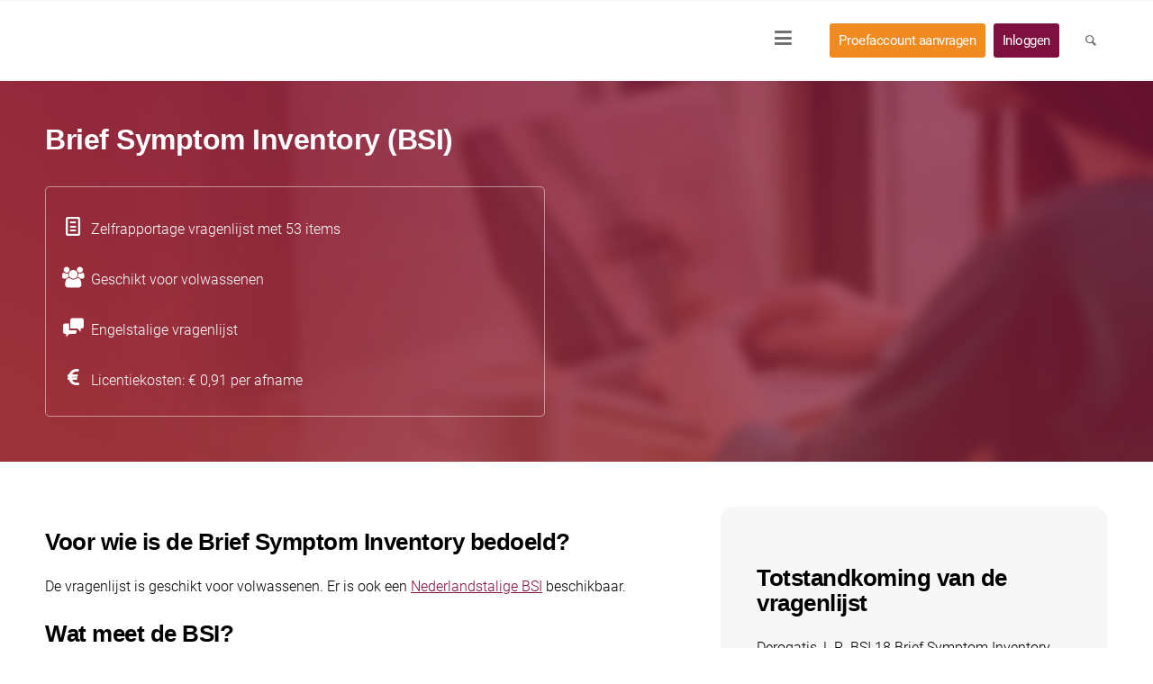

--- FILE ---
content_type: text/html; charset=UTF-8
request_url: https://www.embloom.nl/content/bsi_en/
body_size: 27575
content:
<!DOCTYPE html>
<html lang="nl-NL" class="html_stretched responsive av-preloader-disabled  html_header_top html_logo_left html_main_nav_header html_menu_right html_slim html_header_sticky html_header_shrinking_disabled html_mobile_menu_phone html_header_searchicon html_content_align_center html_header_unstick_top html_header_stretch_disabled html_av-submenu-hidden html_av-submenu-display-click html_av-overlay-side html_av-overlay-side-minimal html_594 html_av-submenu-clone html_entry_id_6855 av-cookies-consent-show-message-bar av-cookies-cookie-consent-enabled av-cookies-needs-opt-in av-cookies-essential-only av-cookies-user-needs-accept-button avia-cookie-reload-no-accept avia-cookie-reload-accept avia-cookie-check-browser-settings av-no-preview av-default-lightbox html_text_menu_active av-mobile-menu-switch-default">
<head>
<meta charset="UTF-8" />


<!-- mobile setting -->
<meta name="viewport" content="width=device-width, initial-scale=1">

<!-- Scripts/CSS and wp_head hook -->
<meta name='robots' content='index, follow, max-image-preview:large, max-snippet:-1, max-video-preview:-1' />
<link rel="alternate" hreflang="nl" href="https://www.embloom.nl/content/bsi_en/" />
<link rel="alternate" hreflang="x-default" href="https://www.embloom.nl/content/bsi_en/" />

				<script type="text/plain" data-type="text/javascript">

				function avia_cookie_check_sessionStorage()
				{
					//	FF throws error when all cookies blocked !!
					var sessionBlocked = false;
					try
					{
						var test = sessionStorage.getItem( 'aviaCookieRefused' ) != null;
					}
					catch(e)
					{
						sessionBlocked = true;
					}

					var aviaCookieRefused = ! sessionBlocked ? sessionStorage.getItem( 'aviaCookieRefused' ) : null;

					var html = document.getElementsByTagName('html')[0];

					/**
					 * Set a class to avoid calls to sessionStorage
					 */
					if( sessionBlocked || aviaCookieRefused )
					{
						if( html.className.indexOf('av-cookies-session-refused') < 0 )
						{
							html.className += ' av-cookies-session-refused';
						}
					}

					if( sessionBlocked || aviaCookieRefused || document.cookie.match(/aviaCookieConsent/) )
					{
						if( html.className.indexOf('av-cookies-user-silent-accept') >= 0 )
						{
							 html.className = html.className.replace(/\bav-cookies-user-silent-accept\b/g, '');
						}
					}
				}

				avia_cookie_check_sessionStorage();

			</script>
			
	<!-- This site is optimized with the Yoast SEO Premium plugin v26.5 (Yoast SEO v26.5) - https://yoast.com/wordpress/plugins/seo/ -->
	<title>BSI: Brief Symptom Inventory | Engelstalig | Embloom</title>
	<meta name="description" content="De Brief Symptom Inventory (BSI) is een klachtenlijst die weergeeft in welke mate de cliënt last had van psychische en/of lichamelijke symptomen." />
	<link rel="canonical" href="https://www.embloom.nl/content/bsi_en/" />
	<meta property="og:locale" content="nl_NL" />
	<meta property="og:type" content="article" />
	<meta property="og:title" content="Brief Symptom Inventory (BSI)" />
	<meta property="og:description" content="Deze Engelstalige vragenlijst geeft weer in welke mate de onderzochte gedurende de afgelopen periode last had van psychische en/of lichamelijke symptomen." />
	<meta property="og:url" content="https://www.embloom.nl/content/bsi_en/" />
	<meta property="og:site_name" content="Embloom" />
	<meta property="article:publisher" content="https://www.facebook.com/embloomnl/" />
	<meta property="article:modified_time" content="2025-03-19T13:26:34+00:00" />
	<meta name="twitter:card" content="summary_large_image" />
	<meta name="twitter:site" content="@Embloom_NL" />
	<meta name="twitter:label1" content="Geschatte leestijd" />
	<meta name="twitter:data1" content="1 minuut" />
	<script type="application/ld+json" class="yoast-schema-graph">{"@context":"https://schema.org","@graph":[{"@type":"WebPage","@id":"https://www.embloom.nl/content/bsi_en/","url":"https://www.embloom.nl/content/bsi_en/","name":"BSI: Brief Symptom Inventory | Engelstalig | Embloom","isPartOf":{"@id":"https://www.embloom.nl/#website"},"datePublished":"2019-03-25T10:01:00+00:00","dateModified":"2025-03-19T13:26:34+00:00","description":"De Brief Symptom Inventory (BSI) is een klachtenlijst die weergeeft in welke mate de cliënt last had van psychische en/of lichamelijke symptomen.","breadcrumb":{"@id":"https://www.embloom.nl/content/bsi_en/#breadcrumb"},"inLanguage":"nl-NL","potentialAction":[{"@type":"ReadAction","target":["https://www.embloom.nl/content/bsi_en/"]}]},{"@type":"BreadcrumbList","@id":"https://www.embloom.nl/content/bsi_en/#breadcrumb","itemListElement":[{"@type":"ListItem","position":1,"name":"Home","item":"https://www.embloom.nl/"},{"@type":"ListItem","position":2,"name":"Brief Symptom Inventory (BSI)"}]},{"@type":"WebSite","@id":"https://www.embloom.nl/#website","url":"https://www.embloom.nl/","name":"Embloom","description":"E-health Platform | Embloom","publisher":{"@id":"https://www.embloom.nl/#organization"},"potentialAction":[{"@type":"SearchAction","target":{"@type":"EntryPoint","urlTemplate":"https://www.embloom.nl/?s={search_term_string}"},"query-input":{"@type":"PropertyValueSpecification","valueRequired":true,"valueName":"search_term_string"}}],"inLanguage":"nl-NL"},{"@type":"Organization","@id":"https://www.embloom.nl/#organization","name":"Embloom","url":"https://www.embloom.nl/","logo":{"@type":"ImageObject","inLanguage":"nl-NL","@id":"https://www.embloom.nl/#/schema/logo/image/","url":"https://www.embloom.nl/wp-content/uploads/2019/09/EmbloomLogoSlogan_FC.jpg","contentUrl":"https://www.embloom.nl/wp-content/uploads/2019/09/EmbloomLogoSlogan_FC.jpg","width":800,"height":393,"caption":"Embloom"},"image":{"@id":"https://www.embloom.nl/#/schema/logo/image/"},"sameAs":["https://www.facebook.com/embloomnl/","https://x.com/Embloom_NL","https://www.instagram.com/embloom_nl/","https://www.linkedin.com/company/embloomnl/","https://www.youtube.com/channel/UCq4Af3QL_8T1n24iIf2aeaA"]}]}</script>
	<!-- / Yoast SEO Premium plugin. -->


<link rel="alternate" type="application/rss+xml" title="Embloom &raquo; feed" href="https://www.embloom.nl/feed/" />
<link rel="alternate" type="application/rss+xml" title="Embloom &raquo; reacties feed" href="https://www.embloom.nl/comments/feed/" />
<link rel="alternate" title="oEmbed (JSON)" type="application/json+oembed" href="https://www.embloom.nl/wp-json/oembed/1.0/embed?url=https%3A%2F%2Fwww.embloom.nl%2Fcontent%2Fbsi_en%2F" />
<link rel="alternate" title="oEmbed (XML)" type="text/xml+oembed" href="https://www.embloom.nl/wp-json/oembed/1.0/embed?url=https%3A%2F%2Fwww.embloom.nl%2Fcontent%2Fbsi_en%2F&#038;format=xml" />

<!-- google webfont font replacement -->

			<script type="text/plain" data-type="text/javascript">

				(function() {

					/*	check if webfonts are disabled by user setting via cookie - or user must opt in.	*/
					var html = document.getElementsByTagName('html')[0];
					var cookie_check = html.className.indexOf('av-cookies-needs-opt-in') >= 0 || html.className.indexOf('av-cookies-can-opt-out') >= 0;
					var allow_continue = true;
					var silent_accept_cookie = html.className.indexOf('av-cookies-user-silent-accept') >= 0;

					if( cookie_check && ! silent_accept_cookie )
					{
						if( ! document.cookie.match(/aviaCookieConsent/) || html.className.indexOf('av-cookies-session-refused') >= 0 )
						{
							allow_continue = false;
						}
						else
						{
							if( ! document.cookie.match(/aviaPrivacyRefuseCookiesHideBar/) )
							{
								allow_continue = false;
							}
							else if( ! document.cookie.match(/aviaPrivacyEssentialCookiesEnabled/) )
							{
								allow_continue = false;
							}
							else if( document.cookie.match(/aviaPrivacyGoogleWebfontsDisabled/) )
							{
								allow_continue = false;
							}
						}
					}

					if( allow_continue )
					{
						var f = document.createElement('link');

						f.type 	= 'text/css';
						f.rel 	= 'stylesheet';
						f.href 	= 'https://fonts.googleapis.com/css?family=Roboto:100,400,700&display=swap';
						f.id 	= 'avia-google-webfont';

						document.getElementsByTagName('head')[0].appendChild(f);
					}
				})();

			</script>
			<script data-type="text/javascript" type="text/plain">
var wpo_server_info_css = {"user_agent":"Mozilla\/5.0 (Macintosh; Intel Mac OS X 10_15_7) AppleWebKit\/537.36 (KHTML, like Gecko) Chrome\/131.0.0.0 Safari\/537.36; ClaudeBot\/1.0; +claudebot@anthropic.com)"}
    var wpo_min0a4a22c2=document.createElement("link");wpo_min0a4a22c2.rel="stylesheet",wpo_min0a4a22c2.type="text/css",wpo_min0a4a22c2.media="async",wpo_min0a4a22c2.href="https://www.embloom.nl/wp-content/plugins/modal_survey/templates/assets/css/custom_ms.css",wpo_min0a4a22c2.onload=function() {wpo_min0a4a22c2.media="all"},document.getElementsByTagName("head")[0].appendChild(wpo_min0a4a22c2);
</script>
<style id='wp-img-auto-sizes-contain-inline-css' type='text/css'>
img:is([sizes=auto i],[sizes^="auto," i]){contain-intrinsic-size:3000px 1500px}
/*# sourceURL=wp-img-auto-sizes-contain-inline-css */
</style>
<link rel='stylesheet' id='wpo_min-header-0-css' href='https://www.embloom.nl/wp-content/cache/wpo-minify/1765450928/assets/wpo-minify-header-14a743ed.min.css' type='text/css' media='all' />
<script type="text/javascript" id="wpo_min-header-0-js" data-src="https://www.embloom.nl/wp-content/cache/wpo-minify/1765450928/assets/wpo-minify-header-0d235d79.min.js"></script>
<script type="text/plain" id="wpo_min-header-1-js-extra" data-type="text/javascript">
/* <![CDATA[ */
var wpml_cookies = {"wp-wpml_current_language":{"value":"nl","expires":1,"path":"/"}};
var wpml_cookies = {"wp-wpml_current_language":{"value":"nl","expires":1,"path":"/"}};
//# sourceURL=wpo_min-header-1-js-extra
/* ]]> */
</script>
<script type="text/javascript" id="wpo_min-header-1-js" defer="defer" data-wp-strategy="defer" data-src="https://www.embloom.nl/wp-content/cache/wpo-minify/1765450928/assets/wpo-minify-header-51f10670.min.js"></script>
<script type="text/javascript" id="wpo_min-header-2-js" data-src="https://www.embloom.nl/wp-content/cache/wpo-minify/1765450928/assets/wpo-minify-header-f7730af8.min.js"></script>
<script type="text/plain" id="wpo_min-header-3-js-extra" data-type="text/javascript">
/* <![CDATA[ */
var wpml_xdomain_data = {"css_selector":"wpml-ls-item","ajax_url":"https://www.embloom.nl/wp-admin/admin-ajax.php","current_lang":"nl","_nonce":"74cfb303ed"};
//# sourceURL=wpo_min-header-3-js-extra
/* ]]> */
</script>
<script type="text/javascript" id="wpo_min-header-3-js" defer="defer" data-wp-strategy="defer" data-src="https://www.embloom.nl/wp-content/cache/wpo-minify/1765450928/assets/wpo-minify-header-8aa508ad.min.js"></script>
<script type="text/javascript" id="wpo_min-header-4-js" data-src="https://www.embloom.nl/wp-content/cache/wpo-minify/1765450928/assets/wpo-minify-header-cc400aee.min.js"></script>
<link rel="EditURI" type="application/rsd+xml" title="RSD" href="https://www.embloom.nl/xmlrpc.php?rsd" />
<meta name="generator" content="WordPress 6.9" />
<link rel='shortlink' href='https://www.embloom.nl/?p=6855' />
<meta name="generator" content="WPML ver:4.8.6 stt:64,38,3;" />
<meta name="generator" content="Powered by Modal Survey 2.0.1.8.2 - Survey, Poll and Quiz builder plugin for WordPress with interactive charts and detailed results." />
<meta property="og:title" content="Brief Symptom Inventory (BSI)" />
<meta property="og:description" content="Deze Engelstalige vragenlijst geeft weer in welke mate de onderzochte gedurende de afgelopen periode last had van psychische en/of lichamelijke symptomen." />
<meta property="og:url" content="https://www.embloom.nl/content/bsi_en/" />
<meta property="og:type" content="website" />
<meta property="og:site_name" content="Brief Symptom Inventory (BSI)" />

<link rel="icon" href="https://www.embloom.com/wp-content/uploads/2019/07/EmbloomIcon-2.png" type="image/png">
<!--[if lt IE 9]><script data-src="https://www.embloom.nl/wp-content/themes/enfold/js/html5shiv.js"></script><![endif]--><link rel="profile" href="https://gmpg.org/xfn/11" />
<link rel="alternate" type="application/rss+xml" title="Embloom RSS2 Feed" href="https://www.embloom.nl/feed/" />
<link rel="pingback" href="https://www.embloom.nl/xmlrpc.php" />
<noscript><style>.lazyload[data-src]{display:none !important;}</style></noscript><style>.lazyload{background-image:none !important;}.lazyload:before{background-image:none !important;}</style><style type="text/css">
		@font-face {font-family: 'entypo-fontello-enfold'; font-weight: normal; font-style: normal; font-display: swap;
		src: url('https://www.embloom.nl/wp-content/themes/enfold/config-templatebuilder/avia-template-builder/assets/fonts/entypo-fontello-enfold/entypo-fontello-enfold.woff2') format('woff2'),
		url('https://www.embloom.nl/wp-content/themes/enfold/config-templatebuilder/avia-template-builder/assets/fonts/entypo-fontello-enfold/entypo-fontello-enfold.woff') format('woff'),
		url('https://www.embloom.nl/wp-content/themes/enfold/config-templatebuilder/avia-template-builder/assets/fonts/entypo-fontello-enfold/entypo-fontello-enfold.ttf') format('truetype'),
		url('https://www.embloom.nl/wp-content/themes/enfold/config-templatebuilder/avia-template-builder/assets/fonts/entypo-fontello-enfold/entypo-fontello-enfold.svg#entypo-fontello-enfold') format('svg'),
		url('https://www.embloom.nl/wp-content/themes/enfold/config-templatebuilder/avia-template-builder/assets/fonts/entypo-fontello-enfold/entypo-fontello-enfold.eot'),
		url('https://www.embloom.nl/wp-content/themes/enfold/config-templatebuilder/avia-template-builder/assets/fonts/entypo-fontello-enfold/entypo-fontello-enfold.eot?#iefix') format('embedded-opentype');
		}

		#top .avia-font-entypo-fontello-enfold, body .avia-font-entypo-fontello-enfold, html body [data-av_iconfont='entypo-fontello-enfold']:before{ font-family: 'entypo-fontello-enfold'; }
		
		@font-face {font-family: 'entypo-fontello'; font-weight: normal; font-style: normal; font-display: swap;
		src: url('https://www.embloom.nl/wp-content/themes/enfold/config-templatebuilder/avia-template-builder/assets/fonts/entypo-fontello/entypo-fontello.woff2') format('woff2'),
		url('https://www.embloom.nl/wp-content/themes/enfold/config-templatebuilder/avia-template-builder/assets/fonts/entypo-fontello/entypo-fontello.woff') format('woff'),
		url('https://www.embloom.nl/wp-content/themes/enfold/config-templatebuilder/avia-template-builder/assets/fonts/entypo-fontello/entypo-fontello.ttf') format('truetype'),
		url('https://www.embloom.nl/wp-content/themes/enfold/config-templatebuilder/avia-template-builder/assets/fonts/entypo-fontello/entypo-fontello.svg#entypo-fontello') format('svg'),
		url('https://www.embloom.nl/wp-content/themes/enfold/config-templatebuilder/avia-template-builder/assets/fonts/entypo-fontello/entypo-fontello.eot'),
		url('https://www.embloom.nl/wp-content/themes/enfold/config-templatebuilder/avia-template-builder/assets/fonts/entypo-fontello/entypo-fontello.eot?#iefix') format('embedded-opentype');
		}

		#top .avia-font-entypo-fontello, body .avia-font-entypo-fontello, html body [data-av_iconfont='entypo-fontello']:before{ font-family: 'entypo-fontello'; }
		
		@font-face {font-family: 'fontawesome'; font-weight: normal; font-style: normal; font-display: swap;
		src: url('https://www.embloom.nl/wp-content/uploads/avia_fonts/fontawesome/fontawesome.woff2') format('woff2'),
		url('https://www.embloom.nl/wp-content/uploads/avia_fonts/fontawesome/fontawesome.woff') format('woff'),
		url('https://www.embloom.nl/wp-content/uploads/avia_fonts/fontawesome/fontawesome.ttf') format('truetype'),
		url('https://www.embloom.nl/wp-content/uploads/avia_fonts/fontawesome/fontawesome.svg#fontawesome') format('svg'),
		url('https://www.embloom.nl/wp-content/uploads/avia_fonts/fontawesome/fontawesome.eot'),
		url('https://www.embloom.nl/wp-content/uploads/avia_fonts/fontawesome/fontawesome.eot?#iefix') format('embedded-opentype');
		}

		#top .avia-font-fontawesome, body .avia-font-fontawesome, html body [data-av_iconfont='fontawesome']:before{ font-family: 'fontawesome'; }
		
		@font-face {font-family: 'customerjourney'; font-weight: normal; font-style: normal; font-display: swap;
		src: url('https://www.embloom.nl/wp-content/uploads/avia_fonts/customerjourney/customerjourney.woff2') format('woff2'),
		url('https://www.embloom.nl/wp-content/uploads/avia_fonts/customerjourney/customerjourney.woff') format('woff'),
		url('https://www.embloom.nl/wp-content/uploads/avia_fonts/customerjourney/customerjourney.ttf') format('truetype'),
		url('https://www.embloom.nl/wp-content/uploads/avia_fonts/customerjourney/customerjourney.svg#customerjourney') format('svg'),
		url('https://www.embloom.nl/wp-content/uploads/avia_fonts/customerjourney/customerjourney.eot'),
		url('https://www.embloom.nl/wp-content/uploads/avia_fonts/customerjourney/customerjourney.eot?#iefix') format('embedded-opentype');
		}

		#top .avia-font-customerjourney, body .avia-font-customerjourney, html body [data-av_iconfont='customerjourney']:before{ font-family: 'customerjourney'; }
		</style>

<!--
Debugging Info for Theme support: 

Theme: Enfold
Version: 7.1.3
Installed: enfold
AviaFramework Version: 5.6
AviaBuilder Version: 6.0
aviaElementManager Version: 1.0.1
- - - - - - - - - - -
ChildTheme: Enfold Child
ChildTheme Version: 1.0
ChildTheme Installed: enfold

- - - - - - - - - - -
ML:256-PU:50-PLA:25
WP:6.9
Compress: CSS:all theme files - JS:disabled
Updates: enabled - token has changed and not verified
PLAu:24
-->
<style id='global-styles-inline-css' type='text/css'>
:root{--wp--preset--aspect-ratio--square: 1;--wp--preset--aspect-ratio--4-3: 4/3;--wp--preset--aspect-ratio--3-4: 3/4;--wp--preset--aspect-ratio--3-2: 3/2;--wp--preset--aspect-ratio--2-3: 2/3;--wp--preset--aspect-ratio--16-9: 16/9;--wp--preset--aspect-ratio--9-16: 9/16;--wp--preset--color--black: #000000;--wp--preset--color--cyan-bluish-gray: #abb8c3;--wp--preset--color--white: #ffffff;--wp--preset--color--pale-pink: #f78da7;--wp--preset--color--vivid-red: #cf2e2e;--wp--preset--color--luminous-vivid-orange: #ff6900;--wp--preset--color--luminous-vivid-amber: #fcb900;--wp--preset--color--light-green-cyan: #7bdcb5;--wp--preset--color--vivid-green-cyan: #00d084;--wp--preset--color--pale-cyan-blue: #8ed1fc;--wp--preset--color--vivid-cyan-blue: #0693e3;--wp--preset--color--vivid-purple: #9b51e0;--wp--preset--color--metallic-red: #b02b2c;--wp--preset--color--maximum-yellow-red: #edae44;--wp--preset--color--yellow-sun: #eeee22;--wp--preset--color--palm-leaf: #83a846;--wp--preset--color--aero: #7bb0e7;--wp--preset--color--old-lavender: #745f7e;--wp--preset--color--steel-teal: #5f8789;--wp--preset--color--raspberry-pink: #d65799;--wp--preset--color--medium-turquoise: #4ecac2;--wp--preset--gradient--vivid-cyan-blue-to-vivid-purple: linear-gradient(135deg,rgb(6,147,227) 0%,rgb(155,81,224) 100%);--wp--preset--gradient--light-green-cyan-to-vivid-green-cyan: linear-gradient(135deg,rgb(122,220,180) 0%,rgb(0,208,130) 100%);--wp--preset--gradient--luminous-vivid-amber-to-luminous-vivid-orange: linear-gradient(135deg,rgb(252,185,0) 0%,rgb(255,105,0) 100%);--wp--preset--gradient--luminous-vivid-orange-to-vivid-red: linear-gradient(135deg,rgb(255,105,0) 0%,rgb(207,46,46) 100%);--wp--preset--gradient--very-light-gray-to-cyan-bluish-gray: linear-gradient(135deg,rgb(238,238,238) 0%,rgb(169,184,195) 100%);--wp--preset--gradient--cool-to-warm-spectrum: linear-gradient(135deg,rgb(74,234,220) 0%,rgb(151,120,209) 20%,rgb(207,42,186) 40%,rgb(238,44,130) 60%,rgb(251,105,98) 80%,rgb(254,248,76) 100%);--wp--preset--gradient--blush-light-purple: linear-gradient(135deg,rgb(255,206,236) 0%,rgb(152,150,240) 100%);--wp--preset--gradient--blush-bordeaux: linear-gradient(135deg,rgb(254,205,165) 0%,rgb(254,45,45) 50%,rgb(107,0,62) 100%);--wp--preset--gradient--luminous-dusk: linear-gradient(135deg,rgb(255,203,112) 0%,rgb(199,81,192) 50%,rgb(65,88,208) 100%);--wp--preset--gradient--pale-ocean: linear-gradient(135deg,rgb(255,245,203) 0%,rgb(182,227,212) 50%,rgb(51,167,181) 100%);--wp--preset--gradient--electric-grass: linear-gradient(135deg,rgb(202,248,128) 0%,rgb(113,206,126) 100%);--wp--preset--gradient--midnight: linear-gradient(135deg,rgb(2,3,129) 0%,rgb(40,116,252) 100%);--wp--preset--font-size--small: 1rem;--wp--preset--font-size--medium: 1.125rem;--wp--preset--font-size--large: 1.75rem;--wp--preset--font-size--x-large: clamp(1.75rem, 3vw, 2.25rem);--wp--preset--spacing--20: 0.44rem;--wp--preset--spacing--30: 0.67rem;--wp--preset--spacing--40: 1rem;--wp--preset--spacing--50: 1.5rem;--wp--preset--spacing--60: 2.25rem;--wp--preset--spacing--70: 3.38rem;--wp--preset--spacing--80: 5.06rem;--wp--preset--shadow--natural: 6px 6px 9px rgba(0, 0, 0, 0.2);--wp--preset--shadow--deep: 12px 12px 50px rgba(0, 0, 0, 0.4);--wp--preset--shadow--sharp: 6px 6px 0px rgba(0, 0, 0, 0.2);--wp--preset--shadow--outlined: 6px 6px 0px -3px rgb(255, 255, 255), 6px 6px rgb(0, 0, 0);--wp--preset--shadow--crisp: 6px 6px 0px rgb(0, 0, 0);}:root { --wp--style--global--content-size: 800px;--wp--style--global--wide-size: 1130px; }:where(body) { margin: 0; }.wp-site-blocks > .alignleft { float: left; margin-right: 2em; }.wp-site-blocks > .alignright { float: right; margin-left: 2em; }.wp-site-blocks > .aligncenter { justify-content: center; margin-left: auto; margin-right: auto; }:where(.is-layout-flex){gap: 0.5em;}:where(.is-layout-grid){gap: 0.5em;}.is-layout-flow > .alignleft{float: left;margin-inline-start: 0;margin-inline-end: 2em;}.is-layout-flow > .alignright{float: right;margin-inline-start: 2em;margin-inline-end: 0;}.is-layout-flow > .aligncenter{margin-left: auto !important;margin-right: auto !important;}.is-layout-constrained > .alignleft{float: left;margin-inline-start: 0;margin-inline-end: 2em;}.is-layout-constrained > .alignright{float: right;margin-inline-start: 2em;margin-inline-end: 0;}.is-layout-constrained > .aligncenter{margin-left: auto !important;margin-right: auto !important;}.is-layout-constrained > :where(:not(.alignleft):not(.alignright):not(.alignfull)){max-width: var(--wp--style--global--content-size);margin-left: auto !important;margin-right: auto !important;}.is-layout-constrained > .alignwide{max-width: var(--wp--style--global--wide-size);}body .is-layout-flex{display: flex;}.is-layout-flex{flex-wrap: wrap;align-items: center;}.is-layout-flex > :is(*, div){margin: 0;}body .is-layout-grid{display: grid;}.is-layout-grid > :is(*, div){margin: 0;}body{padding-top: 0px;padding-right: 0px;padding-bottom: 0px;padding-left: 0px;}a:where(:not(.wp-element-button)){text-decoration: underline;}:root :where(.wp-element-button, .wp-block-button__link){background-color: #32373c;border-width: 0;color: #fff;font-family: inherit;font-size: inherit;font-style: inherit;font-weight: inherit;letter-spacing: inherit;line-height: inherit;padding-top: calc(0.667em + 2px);padding-right: calc(1.333em + 2px);padding-bottom: calc(0.667em + 2px);padding-left: calc(1.333em + 2px);text-decoration: none;text-transform: inherit;}.has-black-color{color: var(--wp--preset--color--black) !important;}.has-cyan-bluish-gray-color{color: var(--wp--preset--color--cyan-bluish-gray) !important;}.has-white-color{color: var(--wp--preset--color--white) !important;}.has-pale-pink-color{color: var(--wp--preset--color--pale-pink) !important;}.has-vivid-red-color{color: var(--wp--preset--color--vivid-red) !important;}.has-luminous-vivid-orange-color{color: var(--wp--preset--color--luminous-vivid-orange) !important;}.has-luminous-vivid-amber-color{color: var(--wp--preset--color--luminous-vivid-amber) !important;}.has-light-green-cyan-color{color: var(--wp--preset--color--light-green-cyan) !important;}.has-vivid-green-cyan-color{color: var(--wp--preset--color--vivid-green-cyan) !important;}.has-pale-cyan-blue-color{color: var(--wp--preset--color--pale-cyan-blue) !important;}.has-vivid-cyan-blue-color{color: var(--wp--preset--color--vivid-cyan-blue) !important;}.has-vivid-purple-color{color: var(--wp--preset--color--vivid-purple) !important;}.has-metallic-red-color{color: var(--wp--preset--color--metallic-red) !important;}.has-maximum-yellow-red-color{color: var(--wp--preset--color--maximum-yellow-red) !important;}.has-yellow-sun-color{color: var(--wp--preset--color--yellow-sun) !important;}.has-palm-leaf-color{color: var(--wp--preset--color--palm-leaf) !important;}.has-aero-color{color: var(--wp--preset--color--aero) !important;}.has-old-lavender-color{color: var(--wp--preset--color--old-lavender) !important;}.has-steel-teal-color{color: var(--wp--preset--color--steel-teal) !important;}.has-raspberry-pink-color{color: var(--wp--preset--color--raspberry-pink) !important;}.has-medium-turquoise-color{color: var(--wp--preset--color--medium-turquoise) !important;}.has-black-background-color{background-color: var(--wp--preset--color--black) !important;}.has-cyan-bluish-gray-background-color{background-color: var(--wp--preset--color--cyan-bluish-gray) !important;}.has-white-background-color{background-color: var(--wp--preset--color--white) !important;}.has-pale-pink-background-color{background-color: var(--wp--preset--color--pale-pink) !important;}.has-vivid-red-background-color{background-color: var(--wp--preset--color--vivid-red) !important;}.has-luminous-vivid-orange-background-color{background-color: var(--wp--preset--color--luminous-vivid-orange) !important;}.has-luminous-vivid-amber-background-color{background-color: var(--wp--preset--color--luminous-vivid-amber) !important;}.has-light-green-cyan-background-color{background-color: var(--wp--preset--color--light-green-cyan) !important;}.has-vivid-green-cyan-background-color{background-color: var(--wp--preset--color--vivid-green-cyan) !important;}.has-pale-cyan-blue-background-color{background-color: var(--wp--preset--color--pale-cyan-blue) !important;}.has-vivid-cyan-blue-background-color{background-color: var(--wp--preset--color--vivid-cyan-blue) !important;}.has-vivid-purple-background-color{background-color: var(--wp--preset--color--vivid-purple) !important;}.has-metallic-red-background-color{background-color: var(--wp--preset--color--metallic-red) !important;}.has-maximum-yellow-red-background-color{background-color: var(--wp--preset--color--maximum-yellow-red) !important;}.has-yellow-sun-background-color{background-color: var(--wp--preset--color--yellow-sun) !important;}.has-palm-leaf-background-color{background-color: var(--wp--preset--color--palm-leaf) !important;}.has-aero-background-color{background-color: var(--wp--preset--color--aero) !important;}.has-old-lavender-background-color{background-color: var(--wp--preset--color--old-lavender) !important;}.has-steel-teal-background-color{background-color: var(--wp--preset--color--steel-teal) !important;}.has-raspberry-pink-background-color{background-color: var(--wp--preset--color--raspberry-pink) !important;}.has-medium-turquoise-background-color{background-color: var(--wp--preset--color--medium-turquoise) !important;}.has-black-border-color{border-color: var(--wp--preset--color--black) !important;}.has-cyan-bluish-gray-border-color{border-color: var(--wp--preset--color--cyan-bluish-gray) !important;}.has-white-border-color{border-color: var(--wp--preset--color--white) !important;}.has-pale-pink-border-color{border-color: var(--wp--preset--color--pale-pink) !important;}.has-vivid-red-border-color{border-color: var(--wp--preset--color--vivid-red) !important;}.has-luminous-vivid-orange-border-color{border-color: var(--wp--preset--color--luminous-vivid-orange) !important;}.has-luminous-vivid-amber-border-color{border-color: var(--wp--preset--color--luminous-vivid-amber) !important;}.has-light-green-cyan-border-color{border-color: var(--wp--preset--color--light-green-cyan) !important;}.has-vivid-green-cyan-border-color{border-color: var(--wp--preset--color--vivid-green-cyan) !important;}.has-pale-cyan-blue-border-color{border-color: var(--wp--preset--color--pale-cyan-blue) !important;}.has-vivid-cyan-blue-border-color{border-color: var(--wp--preset--color--vivid-cyan-blue) !important;}.has-vivid-purple-border-color{border-color: var(--wp--preset--color--vivid-purple) !important;}.has-metallic-red-border-color{border-color: var(--wp--preset--color--metallic-red) !important;}.has-maximum-yellow-red-border-color{border-color: var(--wp--preset--color--maximum-yellow-red) !important;}.has-yellow-sun-border-color{border-color: var(--wp--preset--color--yellow-sun) !important;}.has-palm-leaf-border-color{border-color: var(--wp--preset--color--palm-leaf) !important;}.has-aero-border-color{border-color: var(--wp--preset--color--aero) !important;}.has-old-lavender-border-color{border-color: var(--wp--preset--color--old-lavender) !important;}.has-steel-teal-border-color{border-color: var(--wp--preset--color--steel-teal) !important;}.has-raspberry-pink-border-color{border-color: var(--wp--preset--color--raspberry-pink) !important;}.has-medium-turquoise-border-color{border-color: var(--wp--preset--color--medium-turquoise) !important;}.has-vivid-cyan-blue-to-vivid-purple-gradient-background{background: var(--wp--preset--gradient--vivid-cyan-blue-to-vivid-purple) !important;}.has-light-green-cyan-to-vivid-green-cyan-gradient-background{background: var(--wp--preset--gradient--light-green-cyan-to-vivid-green-cyan) !important;}.has-luminous-vivid-amber-to-luminous-vivid-orange-gradient-background{background: var(--wp--preset--gradient--luminous-vivid-amber-to-luminous-vivid-orange) !important;}.has-luminous-vivid-orange-to-vivid-red-gradient-background{background: var(--wp--preset--gradient--luminous-vivid-orange-to-vivid-red) !important;}.has-very-light-gray-to-cyan-bluish-gray-gradient-background{background: var(--wp--preset--gradient--very-light-gray-to-cyan-bluish-gray) !important;}.has-cool-to-warm-spectrum-gradient-background{background: var(--wp--preset--gradient--cool-to-warm-spectrum) !important;}.has-blush-light-purple-gradient-background{background: var(--wp--preset--gradient--blush-light-purple) !important;}.has-blush-bordeaux-gradient-background{background: var(--wp--preset--gradient--blush-bordeaux) !important;}.has-luminous-dusk-gradient-background{background: var(--wp--preset--gradient--luminous-dusk) !important;}.has-pale-ocean-gradient-background{background: var(--wp--preset--gradient--pale-ocean) !important;}.has-electric-grass-gradient-background{background: var(--wp--preset--gradient--electric-grass) !important;}.has-midnight-gradient-background{background: var(--wp--preset--gradient--midnight) !important;}.has-small-font-size{font-size: var(--wp--preset--font-size--small) !important;}.has-medium-font-size{font-size: var(--wp--preset--font-size--medium) !important;}.has-large-font-size{font-size: var(--wp--preset--font-size--large) !important;}.has-x-large-font-size{font-size: var(--wp--preset--font-size--x-large) !important;}
/*# sourceURL=global-styles-inline-css */
</style>
<link rel='stylesheet' id='wpo_min-footer-0-css' href='https://www.embloom.nl/wp-content/cache/wpo-minify/1765450928/assets/wpo-minify-footer-972b12ad.min.css' type='text/css' media='all' />
</head>

<body id="top" class="wp-singular portfolio-template-default single single-portfolio postid-6855 wp-theme-enfold wp-child-theme-enfold-child stretched rtl_columns av-curtain-numeric roboto-bold-nl-custom roboto-bold-nl roboto-light-nl-custom roboto-light-nl  post-type-portfolio post_tag-vragenlijst-en portfolio_entries-klachten avia-responsive-images-support av-recaptcha-enabled av-google-badge-hide" itemscope="itemscope" itemtype="https://schema.org/WebPage" >

	
	<div id='wrap_all'>

	
<header id='header' class='all_colors header_color light_bg_color  av_header_top av_logo_left av_main_nav_header av_menu_right av_slim av_header_sticky av_header_shrinking_disabled av_header_stretch_disabled av_mobile_menu_phone av_header_searchicon av_header_unstick_top av_bottom_nav_disabled  av_alternate_logo_active av_header_border_disabled' aria-label="Header" data-av_shrink_factor='50' role="banner" itemscope="itemscope" itemtype="https://schema.org/WPHeader" >

		<div  id='header_main' class='container_wrap container_wrap_logo'>

        <div class='container av-logo-container'><div class='inner-container'><span class='logo avia-standard-logo'><a href='https://www.embloom.nl/' class='' aria-label='Embloom' ><img src="[data-uri]" height="100" width="300" alt='Embloom' title='' data-src="https://www.embloom.com/wp-content/uploads/2019/07/EmbloomLogoFC-1.png" decoding="async" class="lazyload" data-eio-rwidth="300" data-eio-rheight="100" /><noscript><img src="https://www.embloom.com/wp-content/uploads/2019/07/EmbloomLogoFC-1.png" height="100" width="300" alt='Embloom' title='' data-eio="l" /></noscript></a></span><nav class='main_menu' data-selectname='Selecteer een pagina'  role="navigation" itemscope="itemscope" itemtype="https://schema.org/SiteNavigationElement" ><div class="avia-menu av-main-nav-wrap"><ul role="menu" class="menu av-main-nav" id="avia-menu"><li role="menuitem" id="menu-item-42970" class="menu-item menu-item-type-custom menu-item-object-custom menu-item-has-children menu-item-mega-parent  menu-item-top-level menu-item-top-level-1"><a href="#" itemprop="url" tabindex="0"><span class="avia-bullet"></span><span class="avia-menu-text">
<style type="text/css" data-created_by="avia_inline_auto" id="style-css-av-av_font_icon-b253d84d9bd7709eb7e6b485e7148694">
.av_font_icon.av-av_font_icon-b253d84d9bd7709eb7e6b485e7148694 .av-icon-char{
font-size:22px;
line-height:22px;
}
</style>
<span  class='av_font_icon av-av_font_icon-b253d84d9bd7709eb7e6b485e7148694 avia_animate_when_visible av-icon-style- avia-icon-pos-left avia-iconfont avia-font-fontawesome av-no-color avia-icon-animate'><span class='av-icon-char' data-av_icon='' data-av_iconfont='fontawesome' aria-hidden="true" ></span></span></span><span class="avia-menu-fx"><span class="avia-arrow-wrap"><span class="avia-arrow"></span></span></span></a>
<div class='avia_mega_div avia_mega4 twelve units'>

<ul class="sub-menu">
	<li role="menuitem" id="menu-item-43756" class="menu-item menu-item-type-custom menu-item-object-custom menu-item-has-children avia_mega_menu_columns_4 three units  avia_mega_menu_columns_first"><span class='mega_menu_title heading-color av-special-font'><span style="color: #000 !important; font-family:roboto-bold-nl !important; font-size: 18px !important;">Professionals</span></span>
	<ul class="sub-menu">
		<li role="menuitem" id="menu-item-43766" class="avia_mega_text_block menu-item menu-item-type-custom menu-item-object-custom"><span style="color: #ef8b20 !important; font-family:roboto-bold-nl !important;">Geestelijke gezondheidszorg</span></li>
		<li role="menuitem" id="menu-item-40317" class="menu-item menu-item-type-post_type menu-item-object-page"><a href="https://www.embloom.nl/professionals/geestelijke-gezondheidszorg/aanbod-ggz/" itemprop="url" tabindex="0"><span class="avia-bullet"></span><span class="avia-menu-text">Aanbod</span></a></li>
		<li role="menuitem" id="menu-item-51152" class="menu-item menu-item-type-post_type menu-item-object-page"><a href="https://www.embloom.nl/patient-journeys/" itemprop="url" tabindex="0"><span class="avia-bullet"></span><span class="avia-menu-text">Patient Journeys</span></a></li>
		<li role="menuitem" id="menu-item-40319" class="menu-item menu-item-type-post_type menu-item-object-page"><a href="https://www.embloom.nl/professionals/geestelijke-gezondheidszorg/content-overzicht-ggz/" itemprop="url" tabindex="0"><span class="avia-bullet"></span><span class="avia-menu-text">Content overzicht</span></a></li>
		<li role="menuitem" id="menu-item-41640" class="menu-item menu-item-type-custom menu-item-object-custom"><a href="https://www.honosplus.nl/#/" itemprop="url" tabindex="0"><span class="avia-bullet"></span><span class="avia-menu-text">HoNOS+</span></a></li>
		<li role="menuitem" id="menu-item-40316" class="menu-item menu-item-type-post_type menu-item-object-page"><a href="https://www.embloom.nl/professionals/geestelijke-gezondheidszorg/tarieven-ggz/" itemprop="url" tabindex="0"><span class="avia-bullet"></span><span class="avia-menu-text">Tarieven ggz</span></a></li>
		<li role="menuitem" id="menu-item-43768" class="avia_mega_text_block menu-item menu-item-type-custom menu-item-object-custom"></br></li>
		<li role="menuitem" id="menu-item-43041" class="avia_mega_text_block menu-item menu-item-type-custom menu-item-object-custom"><span style="color: #ef8b20 !important; font-family:roboto-bold-nl !important;">Somatiek</span></li>
		<li role="menuitem" id="menu-item-40330" class="menu-item menu-item-type-post_type menu-item-object-page"><a href="https://www.embloom.nl/professionals/somatiek/aanbod-somatiek/" itemprop="url" tabindex="0"><span class="avia-bullet"></span><span class="avia-menu-text">Aanbod</span></a></li>
		<li role="menuitem" id="menu-item-40329" class="menu-item menu-item-type-post_type menu-item-object-page"><a href="https://www.embloom.nl/professionals/somatiek/content-overzicht-somatiek/" itemprop="url" tabindex="0"><span class="avia-bullet"></span><span class="avia-menu-text">Content overzicht</span></a></li>
	</ul>
</li>
	<li role="menuitem" id="menu-item-43761" class="expandable menu-item menu-item-type-custom menu-item-object-custom menu-item-has-children avia_mega_menu_columns_4 three units "><span class='mega_menu_title heading-color av-special-font'><span style="color: #000 !important; font-family:roboto-bold-nl !important; font-size: 18px !important;">Patiënten</span></span>
	<ul class="sub-menu">
		<li role="menuitem" id="menu-item-44384" class="menu-item menu-item-type-post_type menu-item-object-page"><a href="https://www.embloom.nl/patienten/algemene-informatie/" itemprop="url" tabindex="0"><span class="avia-bullet"></span><span class="avia-menu-text">Algemene informatie</span></a></li>
		<li role="menuitem" id="menu-item-42980" class="menu-item menu-item-type-custom menu-item-object-custom"><a href="/veelgestelde-vragen-patienten/" itemprop="url" tabindex="0"><span class="avia-bullet"></span><span class="avia-menu-text">Veelgestelde vragen</span></a></li>
		<li role="menuitem" id="menu-item-43754" class="menu-item menu-item-type-custom menu-item-object-custom"><a href="https://www.embloom.nl/web-pgv/" itemprop="url" tabindex="0"><span class="avia-bullet"></span><span class="avia-menu-text">Positieve Gezondheid Vragenlijst (PGV)</span></a></li>
		<li role="menuitem" id="menu-item-44389" class="avia_mega_text_block menu-item menu-item-type-custom menu-item-object-custom"></br></li>
		<li role="menuitem" id="menu-item-44387" class="avia_mega_text_block menu-item menu-item-type-custom menu-item-object-custom"><span style="color: #000 !important; font-family:roboto-bold-nl !important; font-size: 18px !important;">Over ons</span></li>
		<li role="menuitem" id="menu-item-43919" class="menu-item menu-item-type-post_type menu-item-object-page"><a href="https://www.embloom.nl/over-ons/wij-zijn-embloom/" itemprop="url" tabindex="0"><span class="avia-bullet"></span><span class="avia-menu-text">Wij zijn Embloom</span></a></li>
		<li role="menuitem" id="menu-item-43915" class="menu-item menu-item-type-post_type menu-item-object-page"><a href="https://www.embloom.nl/over-ons/ervaringen-van-gebruikers/" itemprop="url" tabindex="0"><span class="avia-bullet"></span><span class="avia-menu-text">Ervaringen van gebruikers</span></a></li>
		<li role="menuitem" id="menu-item-43908" class="menu-item menu-item-type-post_type menu-item-object-page"><a href="https://www.embloom.nl/over-ons/werken-bij-embloom/" itemprop="url" tabindex="0"><span class="avia-bullet"></span><span class="avia-menu-text">Werken bij Embloom</span></a></li>
	</ul>
</li>
	<li role="menuitem" id="menu-item-43791" class="menu-item menu-item-type-custom menu-item-object-custom menu-item-has-children avia_mega_menu_columns_4 three units "><span class='mega_menu_title heading-color av-special-font'><span style="color: #000 !important; font-family:roboto-bold-nl !important; font-size: 18px !important;">Kennisbank</span></span>
	<ul class="sub-menu">
		<li role="menuitem" id="menu-item-44347" class="avia_mega_text_block menu-item menu-item-type-custom menu-item-object-custom"><span style="color: #ef8b20 !important; font-family:roboto-bold-nl !important;">Actualiteiten</span></li>
		<li role="menuitem" id="menu-item-44349" class="menu-item menu-item-type-post_type menu-item-object-page"><a href="https://www.embloom.nl/kennisbank/actualiteiten/nieuws/" itemprop="url" tabindex="0"><span class="avia-bullet"></span><span class="avia-menu-text">Nieuws</span></a></li>
		<li role="menuitem" id="menu-item-44350" class="menu-item menu-item-type-post_type menu-item-object-page"><a href="https://www.embloom.nl/kennisbank/actualiteiten/blogs/" itemprop="url" tabindex="0"><span class="avia-bullet"></span><span class="avia-menu-text">Blogs</span></a></li>
		<li role="menuitem" id="menu-item-52085" class="menu-item menu-item-type-post_type menu-item-object-page"><a href="https://www.embloom.nl/kennisbank/actualiteiten/whitepapers/" itemprop="url" tabindex="0"><span class="avia-bullet"></span><span class="avia-menu-text">Whitepapers</span></a></li>
		<li role="menuitem" id="menu-item-44348" class="avia_mega_text_block menu-item menu-item-type-custom menu-item-object-custom"></br></li>
		<li role="menuitem" id="menu-item-42971" class="avia_mega_text_block menu-item menu-item-type-custom menu-item-object-custom"><span style="color: #ef8b20 !important; font-family:roboto-bold-nl !important;">Support</span></li>
		<li role="menuitem" id="menu-item-52087" class="menu-item menu-item-type-post_type menu-item-object-page"><a href="https://www.embloom.nl/kennisbank/support/veelgestelde-vragen/" itemprop="url" tabindex="0"><span class="avia-bullet"></span><span class="avia-menu-text">Veelgestelde vragen</span></a></li>
		<li role="menuitem" id="menu-item-52086" class="menu-item menu-item-type-post_type menu-item-object-page"><a href="https://www.embloom.nl/kennisbank/support/advies-en-ondersteuning/" itemprop="url" tabindex="0"><span class="avia-bullet"></span><span class="avia-menu-text">Advies en ondersteuning</span></a></li>
		<li role="menuitem" id="menu-item-42975" class="menu-item menu-item-type-custom menu-item-object-custom"><a href="/support/storingen/" itemprop="url" tabindex="0"><span class="avia-bullet"></span><span class="avia-menu-text">Storingen</span></a></li>
	</ul>
</li>
	<li role="menuitem" id="menu-item-44388" class="menu-item menu-item-type-custom menu-item-object-custom menu-item-has-children avia_mega_menu_columns_4 three units avia_mega_menu_columns_last"><span class='mega_menu_title heading-color av-special-font'><span style="color: #000 !important; font-family:roboto-bold-nl !important; font-size: 18px !important;">Contact</span></span>
	<ul class="sub-menu">
		<li role="menuitem" id="menu-item-44393" class="avia_mega_text_block menu-item menu-item-type-custom menu-item-object-custom">Gelissendomein 8</br>
6229 GJ Maastricht</br>
+31 (0)88 203 7 203</br>
<a href="mailto:info@embloom.nl">info@embloom.nl</a></br>
<a target="_blank" aria-label="Link naar Facebook" href="https://www.facebook.com/embloomgeestelijkegezondheidszorg" aria-hidden="false" data-av_icon="" data-av_iconfont="entypo-fontello" title="Facebook" rel="noopener"><span class="social_bookmarks_instagram av-social-link-instagram social_icon_1" ></span></a> 
<a target="_blank" aria-label="Link naar Youtube" href="https://www.youtube.com/channel/UCq4Af3QL_8T1n24iIf2aeaA" aria-hidden="false" data-av_icon="" data-av_iconfont="entypo-fontello" title="Youtube" rel="noopener"><span class="social_bookmarks_instagram av-social-link-instagram social_icon_3"></span></a> 
<a target="_blank" aria-label="Link naar LinkedIn" href="https://www.linkedin.com/company/embloomgeestelijkegezondheidszorg" aria-hidden="false" data-av_icon="" data-av_iconfont="entypo-fontello" title="LinkedIn" rel="noopener"><span class="social_bookmarks_instagram av-social-link-instagram social_icon_4"></span></a> 
<a target="_blank" aria-label="Link naar Instagram" href="https://www.instagram.com/embloom_nl/" aria-hidden="false" data-av_icon="" data-av_iconfont="entypo-fontello" title="Instagram" rel="noopener"><span class="social_bookmarks_instagram av-social-link-instagram social_icon_5"></span></a>
</p></li>
	</ul>
</li>
</ul>

</div>
</li>
<li role="menuitem" id="menu-item-40346" class="menu-item menu-item-type-custom menu-item-object-custom av-menu-button av-menu-button-colored menu-item-top-level menu-item-top-level-2"><a href="https://www.embloom.nl/aanmelden/" itemprop="url" tabindex="0"><span class="avia-bullet"></span><span class="avia-menu-text">Proefaccount aanvragen</span><span class="avia-menu-fx"><span class="avia-arrow-wrap"><span class="avia-arrow"></span></span></span></a></li>
<li role="menuitem" id="menu-item-40347" class="menu-item menu-item-type-custom menu-item-object-custom av-menu-button av-menu-button-colored menu-item-top-level menu-item-top-level-3"><a href="https://portal.embloom.nl/" itemprop="url" tabindex="0"><span class="avia-bullet"></span><span class="avia-menu-text">Inloggen</span><span class="avia-menu-fx"><span class="avia-arrow-wrap"><span class="avia-arrow"></span></span></span></a></li>
<li id="menu-item-search" class="noMobile menu-item menu-item-search-dropdown">
							<a href="?s=" rel="nofollow" data-avia-search-tooltip="
&lt;search&gt;
	&lt;form action=&quot;https://www.embloom.nl/&quot; id=&quot;searchform&quot; method=&quot;get&quot; class=&quot;av_disable_ajax_search&quot;&gt;
		&lt;div&gt;
&lt;span class=&#039;av_searchform_search avia-svg-icon avia-font-svg_entypo-fontello&#039; data-av_svg_icon=&#039;search&#039; data-av_iconset=&#039;svg_entypo-fontello&#039;&gt;&lt;svg version=&quot;1.1&quot; xmlns=&quot;http://www.w3.org/2000/svg&quot; width=&quot;25&quot; height=&quot;32&quot; viewBox=&quot;0 0 25 32&quot; preserveAspectRatio=&quot;xMidYMid meet&quot; aria-labelledby=&#039;av-svg-title-1&#039; aria-describedby=&#039;av-svg-desc-1&#039; role=&quot;graphics-symbol&quot; aria-hidden=&quot;true&quot;&gt;
&lt;title id=&#039;av-svg-title-1&#039;&gt;Search&lt;/title&gt;
&lt;desc id=&#039;av-svg-desc-1&#039;&gt;Search&lt;/desc&gt;
&lt;path d=&quot;M24.704 24.704q0.96 1.088 0.192 1.984l-1.472 1.472q-1.152 1.024-2.176 0l-6.080-6.080q-2.368 1.344-4.992 1.344-4.096 0-7.136-3.040t-3.040-7.136 2.88-7.008 6.976-2.912 7.168 3.040 3.072 7.136q0 2.816-1.472 5.184zM3.008 13.248q0 2.816 2.176 4.992t4.992 2.176 4.832-2.016 2.016-4.896q0-2.816-2.176-4.96t-4.992-2.144-4.832 2.016-2.016 4.832z&quot;&gt;&lt;/path&gt;
&lt;/svg&gt;&lt;/span&gt;			&lt;input type=&quot;submit&quot; value=&quot;&quot; id=&quot;searchsubmit&quot; class=&quot;button&quot; title=&quot;Klik hier om te starten met zoeken&quot; /&gt;
			&lt;input type=&quot;search&quot; id=&quot;s&quot; name=&quot;s&quot; value=&quot;&quot; aria-label=&#039;Zoek&#039; placeholder=&#039;Zoek&#039; required /&gt;
		&lt;/div&gt;
	&lt;/form&gt;
&lt;/search&gt;
" aria-hidden='true' data-av_icon='' data-av_iconfont='entypo-fontello'><span class="avia_hidden_link_text">Zoek</span></a>
	        		   </li><li class='av-language-switch-item language_nl avia_current_lang'><a href="https://www.embloom.nl/content/bsi_en/"><span class='language_flag'><img title='NL' src="[data-uri]" data-src="https://www.embloom.nl/wp-content/plugins/sitepress-multilingual-cms/res/flags/nl.png" decoding="async" class="lazyload" data-eio-rwidth="18" data-eio-rheight="12" /><noscript><img title='NL' src='https://www.embloom.nl/wp-content/plugins/sitepress-multilingual-cms/res/flags/nl.png' data-eio="l" /></noscript></span></a></li><li class='av-language-switch-item language_de '><a href="https://embloom.de/"><span class='language_flag'><img title='DE' src="[data-uri]" data-src="https://www.embloom.nl/wp-content/plugins/sitepress-multilingual-cms/res/flags/de.png" decoding="async" class="lazyload" data-eio-rwidth="18" data-eio-rheight="12" /><noscript><img title='DE' src='https://www.embloom.nl/wp-content/plugins/sitepress-multilingual-cms/res/flags/de.png' data-eio="l" /></noscript></span></a></li><li class='av-language-switch-item language_be '><a href="https://embloom.be/"><span class='language_flag'><img title='Belgium' src="[data-uri]" data-src="https://www.embloom.nl/wp-content/plugins/sitepress-multilingual-cms/res/flags/be.png" decoding="async" class="lazyload" data-eio-rwidth="18" data-eio-rheight="12" /><noscript><img title='Belgium' src='https://www.embloom.nl/wp-content/plugins/sitepress-multilingual-cms/res/flags/be.png' data-eio="l" /></noscript></span></a></li><li class="av-burger-menu-main menu-item-avia-special " role="menuitem">
	        			<a href="#" aria-label="Menu" aria-hidden="false">
							<span class="av-hamburger av-hamburger--spin av-js-hamburger">
								<span class="av-hamburger-box">
						          <span class="av-hamburger-inner"></span>
						          <strong>Menu</strong>
								</span>
							</span>
							<span class="avia_hidden_link_text">Menu</span>
						</a>
	        		   </li></ul></div></nav></div> </div> 
		<!-- end container_wrap-->
		</div>
<div id="avia_alternate_menu_container" style="display: none;"><nav class='main_menu' data-selectname='Selecteer een pagina'  role="navigation" itemscope="itemscope" itemtype="https://schema.org/SiteNavigationElement" ><div class="avia_alternate_menu av-main-nav-wrap"><ul id="avia_alternate_menu" class="menu av-main-nav"><li role="menuitem" id="menu-item-43673" class="menu-item menu-item-type-custom menu-item-object-custom menu-item-has-children menu-item-top-level menu-item-top-level-1"><a href="#" itemprop="url" tabindex="0"><span class="avia-bullet"></span><span class="avia-menu-text">Professionals</span><span class="avia-menu-fx"><span class="avia-arrow-wrap"><span class="avia-arrow"></span></span></span></a>


<ul class="sub-menu">
	<li role="menuitem" id="menu-item-43676" class="menu-item menu-item-type-custom menu-item-object-custom menu-item-has-children"><a href="#" itemprop="url" tabindex="0"><span class="avia-bullet"></span><span class="avia-menu-text">Geestelijke gezondheidszorg</span></a>
	<ul class="sub-menu">
		<li role="menuitem" id="menu-item-43677" class="menu-item menu-item-type-post_type menu-item-object-page"><a href="https://www.embloom.nl/professionals/geestelijke-gezondheidszorg/aanbod-ggz/" itemprop="url" tabindex="0"><span class="avia-bullet"></span><span class="avia-menu-text">Aanbod</span></a></li>
		<li role="menuitem" id="menu-item-51153" class="menu-item menu-item-type-post_type menu-item-object-page"><a href="https://www.embloom.nl/patient-journeys/" itemprop="url" tabindex="0"><span class="avia-bullet"></span><span class="avia-menu-text">Patient Journeys</span></a></li>
		<li role="menuitem" id="menu-item-43679" class="menu-item menu-item-type-post_type menu-item-object-page"><a href="https://www.embloom.nl/professionals/geestelijke-gezondheidszorg/content-overzicht-ggz/" itemprop="url" tabindex="0"><span class="avia-bullet"></span><span class="avia-menu-text">Content overzicht</span></a></li>
		<li role="menuitem" id="menu-item-43678" class="menu-item menu-item-type-custom menu-item-object-custom"><a href="https://www.honosplus.nl/#/" itemprop="url" tabindex="0"><span class="avia-bullet"></span><span class="avia-menu-text">HoNoS +</span></a></li>
		<li role="menuitem" id="menu-item-43680" class="menu-item menu-item-type-post_type menu-item-object-page"><a href="https://www.embloom.nl/professionals/geestelijke-gezondheidszorg/tarieven-ggz/" itemprop="url" tabindex="0"><span class="avia-bullet"></span><span class="avia-menu-text">Tarieven ggz</span></a></li>
	</ul>
</li>
	<li role="menuitem" id="menu-item-43681" class="menu-item menu-item-type-custom menu-item-object-custom menu-item-has-children"><a href="#" itemprop="url" tabindex="0"><span class="avia-bullet"></span><span class="avia-menu-text">Somatiek</span></a>
	<ul class="sub-menu">
		<li role="menuitem" id="menu-item-43682" class="menu-item menu-item-type-post_type menu-item-object-page"><a href="https://www.embloom.nl/professionals/somatiek/aanbod-somatiek/" itemprop="url" tabindex="0"><span class="avia-bullet"></span><span class="avia-menu-text">Aanbod</span></a></li>
		<li role="menuitem" id="menu-item-43683" class="menu-item menu-item-type-post_type menu-item-object-page"><a href="https://www.embloom.nl/professionals/somatiek/content-overzicht-somatiek/" itemprop="url" tabindex="0"><span class="avia-bullet"></span><span class="avia-menu-text">Content overzicht</span></a></li>
		<li role="menuitem" id="menu-item-43684" class="menu-item menu-item-type-post_type menu-item-object-page"><a href="https://www.embloom.nl/?page_id=15291" itemprop="url" tabindex="0"><span class="avia-bullet"></span><span class="avia-menu-text">Tarieven somatiek</span></a></li>
		<li role="menuitem" id="menu-item-43685" class="menu-item menu-item-type-post_type menu-item-object-page"><a href="https://www.embloom.nl/kennisbank/actualiteiten/whitepapers/kwaliteit-van-zorg/" itemprop="url" tabindex="0"><span class="avia-bullet"></span><span class="avia-menu-text">Meer over kwaliteit van zorg</span></a></li>
	</ul>
</li>
</ul>
</li>
<li role="menuitem" id="menu-item-43691" class="menu-item menu-item-type-custom menu-item-object-custom menu-item-has-children menu-item-top-level menu-item-top-level-2"><a href="#" itemprop="url" tabindex="0"><span class="avia-bullet"></span><span class="avia-menu-text">Patiënten</span><span class="avia-menu-fx"><span class="avia-arrow-wrap"><span class="avia-arrow"></span></span></span></a>


<ul class="sub-menu">
	<li role="menuitem" id="menu-item-44976" class="menu-item menu-item-type-post_type menu-item-object-page"><a href="https://www.embloom.nl/patienten/algemene-informatie/" itemprop="url" tabindex="0"><span class="avia-bullet"></span><span class="avia-menu-text">Algemene informatie</span></a></li>
	<li role="menuitem" id="menu-item-44977" class="menu-item menu-item-type-post_type menu-item-object-page"><a href="https://www.embloom.nl/patienten/veelgestelde-vragen-patienten/" itemprop="url" tabindex="0"><span class="avia-bullet"></span><span class="avia-menu-text">Veelgestelde vragen</span></a></li>
	<li role="menuitem" id="menu-item-43707" class="menu-item menu-item-type-custom menu-item-object-custom"><a href="https://www.embloom.nl/web-pgv/" itemprop="url" tabindex="0"><span class="avia-bullet"></span><span class="avia-menu-text">Positieve Gezondheid Vragenlijst (PGV)</span></a></li>
</ul>
</li>
<li role="menuitem" id="menu-item-44979" class="menu-item menu-item-type-custom menu-item-object-custom menu-item-has-children menu-item-top-level menu-item-top-level-3"><a href="#" itemprop="url" tabindex="0"><span class="avia-bullet"></span><span class="avia-menu-text">Over ons</span><span class="avia-menu-fx"><span class="avia-arrow-wrap"><span class="avia-arrow"></span></span></span></a>


<ul class="sub-menu">
	<li role="menuitem" id="menu-item-44980" class="menu-item menu-item-type-post_type menu-item-object-page"><a href="https://www.embloom.nl/over-ons/wij-zijn-embloom/" itemprop="url" tabindex="0"><span class="avia-bullet"></span><span class="avia-menu-text">Wij zijn Embloom</span></a></li>
	<li role="menuitem" id="menu-item-45155" class="menu-item menu-item-type-post_type menu-item-object-page"><a href="https://www.embloom.nl/over-ons/ervaringen-van-gebruikers/" itemprop="url" tabindex="0"><span class="avia-bullet"></span><span class="avia-menu-text">Ervaringen van gebruikers</span></a></li>
	<li role="menuitem" id="menu-item-44981" class="menu-item menu-item-type-post_type menu-item-object-page"><a href="https://www.embloom.nl/over-ons/werken-bij-embloom/" itemprop="url" tabindex="0"><span class="avia-bullet"></span><span class="avia-menu-text">Werken bij Embloom</span></a></li>
</ul>
</li>
<li role="menuitem" id="menu-item-43720" class="menu-item menu-item-type-custom menu-item-object-custom menu-item-has-children menu-item-top-level menu-item-top-level-4"><a href="#" itemprop="url" tabindex="0"><span class="avia-bullet"></span><span class="avia-menu-text">Kennisbank</span><span class="avia-menu-fx"><span class="avia-arrow-wrap"><span class="avia-arrow"></span></span></span></a>


<ul class="sub-menu">
	<li role="menuitem" id="menu-item-43735" class="menu-item menu-item-type-custom menu-item-object-custom menu-item-has-children"><a href="#" itemprop="url" tabindex="0"><span class="avia-bullet"></span><span class="avia-menu-text">Actualiteiten</span></a>
	<ul class="sub-menu">
		<li role="menuitem" id="menu-item-43736" class="menu-item menu-item-type-post_type menu-item-object-page"><a href="https://www.embloom.nl/kennisbank/actualiteiten/nieuws/" itemprop="url" tabindex="0"><span class="avia-bullet"></span><span class="avia-menu-text">Nieuws</span></a></li>
		<li role="menuitem" id="menu-item-43737" class="menu-item menu-item-type-post_type menu-item-object-page"><a href="https://www.embloom.nl/kennisbank/actualiteiten/blogs/" itemprop="url" tabindex="0"><span class="avia-bullet"></span><span class="avia-menu-text">Blogs</span></a></li>
	</ul>
</li>
	<li role="menuitem" id="menu-item-43723" class="menu-item menu-item-type-custom menu-item-object-custom menu-item-has-children"><a href="#" itemprop="url" tabindex="0"><span class="avia-bullet"></span><span class="avia-menu-text">Whitepapers</span></a>
	<ul class="sub-menu">
		<li role="menuitem" id="menu-item-44972" class="menu-item menu-item-type-post_type menu-item-object-page"><a href="https://www.embloom.nl/kennisbank/actualiteiten/whitepapers/meer-over-e-health/" itemprop="url" tabindex="0"><span class="avia-bullet"></span><span class="avia-menu-text">Meer over e-health</span></a></li>
		<li role="menuitem" id="menu-item-44973" class="menu-item menu-item-type-post_type menu-item-object-page"><a href="https://www.embloom.nl/kennisbank/actualiteiten/whitepapers/kwaliteit-van-zorg/" itemprop="url" tabindex="0"><span class="avia-bullet"></span><span class="avia-menu-text">Kwaliteit van zorg meten</span></a></li>
		<li role="menuitem" id="menu-item-48882" class="menu-item menu-item-type-post_type menu-item-object-page"><a href="https://www.embloom.nl/kennisbank/actualiteiten/whitepapers/voldoen-aan-de-e-health-doelen-van-het-iza/" itemprop="url" tabindex="0"><span class="avia-bullet"></span><span class="avia-menu-text">Voldoen aan e-health doelen IZA</span></a></li>
		<li role="menuitem" id="menu-item-52045" class="menu-item menu-item-type-post_type menu-item-object-page"><a href="https://www.embloom.nl/kennisbank/actualiteiten/whitepapers/implementatie-van-e-health-in-zorgorganisaties/" itemprop="url" tabindex="0"><span class="avia-bullet"></span><span class="avia-menu-text">Implementatie van e-health in zorgorganisaties</span></a></li>
	</ul>
</li>
	<li role="menuitem" id="menu-item-43686" class="menu-item menu-item-type-custom menu-item-object-custom menu-item-has-children"><a href="#" itemprop="url" tabindex="0"><span class="avia-bullet"></span><span class="avia-menu-text">Support</span></a>
	<ul class="sub-menu">
		<li role="menuitem" id="menu-item-43688" class="menu-item menu-item-type-custom menu-item-object-custom"><a href="/support/inhoudelijke-vragen/" itemprop="url" tabindex="0"><span class="avia-bullet"></span><span class="avia-menu-text">Inhoudelijke vragen</span></a></li>
		<li role="menuitem" id="menu-item-43687" class="menu-item menu-item-type-custom menu-item-object-custom"><a href="/support/technische-of-functionele-vragen/" itemprop="url" tabindex="0"><span class="avia-bullet"></span><span class="avia-menu-text">Technische/functionele vragen</span></a></li>
		<li role="menuitem" id="menu-item-43689" class="menu-item menu-item-type-custom menu-item-object-custom"><a href="/support/verkoop-gerelateerde-en-overige-vragen/" itemprop="url" tabindex="0"><span class="avia-bullet"></span><span class="avia-menu-text">Verkoop gerelateerde en overige vragen</span></a></li>
		<li role="menuitem" id="menu-item-43690" class="menu-item menu-item-type-custom menu-item-object-custom"><a href="/support/storingen/" itemprop="url" tabindex="0"><span class="avia-bullet"></span><span class="avia-menu-text">Storingen</span></a></li>
	</ul>
</li>
</ul>
</li>
<li role="menuitem" id="menu-item-43738" class="menu-item menu-item-type-custom menu-item-object-custom av-menu-button av-menu-button-colored menu-item-top-level menu-item-top-level-5"><a href="https://www.embloom.nl/aanmelden/" itemprop="url" tabindex="0"><span class="avia-bullet"></span><span class="avia-menu-text">Proefaccount aanvragen</span><span class="avia-menu-fx"><span class="avia-arrow-wrap"><span class="avia-arrow"></span></span></span></a></li>
<li role="menuitem" id="menu-item-43739" class="menu-item menu-item-type-custom menu-item-object-custom av-menu-button av-menu-button-colored menu-item-top-level menu-item-top-level-6"><a href="https://portal.embloom.nl/" itemprop="url" tabindex="0"><span class="avia-bullet"></span><span class="avia-menu-text">Inloggen</span><span class="avia-menu-fx"><span class="avia-arrow-wrap"><span class="avia-arrow"></span></span></span></a></li>
<li id="menu-item-search" class="noMobile menu-item menu-item-search-dropdown">
							<a href="?s=" rel="nofollow" data-avia-search-tooltip="
&lt;search&gt;
	&lt;form action=&quot;https://www.embloom.nl/&quot; id=&quot;searchform&quot; method=&quot;get&quot; class=&quot;av_disable_ajax_search&quot;&gt;
		&lt;div&gt;
&lt;span class=&#039;av_searchform_search avia-svg-icon avia-font-svg_entypo-fontello&#039; data-av_svg_icon=&#039;search&#039; data-av_iconset=&#039;svg_entypo-fontello&#039;&gt;&lt;svg version=&quot;1.1&quot; xmlns=&quot;http://www.w3.org/2000/svg&quot; width=&quot;25&quot; height=&quot;32&quot; viewBox=&quot;0 0 25 32&quot; preserveAspectRatio=&quot;xMidYMid meet&quot; aria-labelledby=&#039;av-svg-title-2&#039; aria-describedby=&#039;av-svg-desc-2&#039; role=&quot;graphics-symbol&quot; aria-hidden=&quot;true&quot;&gt;
&lt;title id=&#039;av-svg-title-2&#039;&gt;Search&lt;/title&gt;
&lt;desc id=&#039;av-svg-desc-2&#039;&gt;Search&lt;/desc&gt;
&lt;path d=&quot;M24.704 24.704q0.96 1.088 0.192 1.984l-1.472 1.472q-1.152 1.024-2.176 0l-6.080-6.080q-2.368 1.344-4.992 1.344-4.096 0-7.136-3.040t-3.040-7.136 2.88-7.008 6.976-2.912 7.168 3.040 3.072 7.136q0 2.816-1.472 5.184zM3.008 13.248q0 2.816 2.176 4.992t4.992 2.176 4.832-2.016 2.016-4.896q0-2.816-2.176-4.96t-4.992-2.144-4.832 2.016-2.016 4.832z&quot;&gt;&lt;/path&gt;
&lt;/svg&gt;&lt;/span&gt;			&lt;input type=&quot;submit&quot; value=&quot;&quot; id=&quot;searchsubmit&quot; class=&quot;button&quot; title=&quot;Klik hier om te starten met zoeken&quot; /&gt;
			&lt;input type=&quot;search&quot; id=&quot;s&quot; name=&quot;s&quot; value=&quot;&quot; aria-label=&#039;Zoek&#039; placeholder=&#039;Zoek&#039; required /&gt;
		&lt;/div&gt;
	&lt;/form&gt;
&lt;/search&gt;
" aria-hidden='true' data-av_icon='' data-av_iconfont='entypo-fontello'><span class="avia_hidden_link_text">Zoek</span></a>
	        		   </li></ul></div></nav></div><div class="header_bg"></div>
<!-- end header -->
</header>

	<div id='main' class='all_colors' data-scroll-offset='88'>

	<div id='av_section_1'  class='avia-section av-jk1v9z-1ce198fc6fa27ce8e22d9bb00fd9a802 main_color avia-section-default avia-no-border-styling  avia-builder-el-0  el_before_av_section  avia-builder-el-first  avia-full-stretch av-parallax-section avia-bg-style-parallax container_wrap fullsize'  data-section-bg-repeat='stretch'><div class='av-parallax' data-avia-parallax-ratio='0.3' ><div class='av-parallax-inner main_color avia-full-stretch'></div></div><div class='container av-section-cont-open' ><main  role="main" itemprop="mainContentOfPage"  class='template-page content  av-content-full alpha units'><div class='post-entry post-entry-type-page post-entry-6855'><div class='entry-content-wrapper clearfix'>
<div  class='flex_column av-gzwlzb-8d8a2cd07ab2347cf80fe92526fb76a9 av_three_fifth  avia-builder-el-1  el_before_av_two_fifth  avia-builder-el-first  first flex_column_div  '     ><section  class='av_textblock_section av-lbp7viuc-037d5e56ce795b61faa14984b81ea3b5 '   itemscope="itemscope" itemtype="https://schema.org/CreativeWork" ><div class='avia_textblock av_inherit_color'  itemprop="text" ><h1>Brief Symptom Inventory (BSI)</h1>
</div></section></div><div  class='flex_column av-fhqt2v-50d6982436151295ede3b21f72f3319c av_two_fifth  avia-builder-el-3  el_after_av_three_fifth  el_before_av_hr  flex_column_div av-hide-on-mobile  '     ></div><div  class='hr av-du068n-48624fb9be2a28484bf73497a03c3abd hr-invisible  avia-builder-el-4  el_after_av_two_fifth  el_before_av_one_half '><span class='hr-inner '><span class="hr-inner-style"></span></span></div>
<div  class='flex_column av-ctiy07-376205ee646be990c87cd35835ae6231 av_one_half  avia-builder-el-5  el_after_av_hr  el_before_av_one_half  first flex_column_div  '     ><article  class='iconbox iconbox_left av-lbp7yl76-c3f4db4eb8876d3a0cc2cbf37c9e07e2  avia-builder-el-6  el_before_av_icon_box  avia-builder-el-first '  itemscope="itemscope" itemtype="https://schema.org/CreativeWork" ><div class="iconbox_content"><header class="entry-content-header" aria-label="Icoon: "><div class='iconbox_icon heading-color avia-iconfont avia-font-entypo-fontello' data-av_icon='' data-av_iconfont='entypo-fontello'  ></div></header><div class='iconbox_content_container av_inherit_color'  itemprop="text" ><p>Zelfrapportage vragenlijst met 53 items</p>
</div></div><footer class="entry-footer"></footer></article>
<article  class='iconbox iconbox_left av-lbp7ysv5-d27c775648e8af034cca84420591126f  avia-builder-el-7  el_after_av_icon_box  el_before_av_icon_box '  itemscope="itemscope" itemtype="https://schema.org/CreativeWork" ><div class="iconbox_content"><header class="entry-content-header" aria-label="Icoon: "><div class='iconbox_icon heading-color avia-iconfont avia-font-fontawesome' data-av_icon='' data-av_iconfont='fontawesome'  ></div></header><div class='iconbox_content_container av_inherit_color'  itemprop="text" ><p>Geschikt voor volwassenen</p>
</div></div><footer class="entry-footer"></footer></article>
<article  class='iconbox iconbox_left av-30l6lj-efab69cbb0e2a3fd608217a8aac182f4  avia-builder-el-8  el_after_av_icon_box  el_before_av_icon_box '  itemscope="itemscope" itemtype="https://schema.org/CreativeWork" ><div class="iconbox_content"><header class="entry-content-header" aria-label="Icoon: "><div class='iconbox_icon heading-color avia-iconfont avia-font-entypo-fontello' data-av_icon='' data-av_iconfont='entypo-fontello'  ></div></header><div class='iconbox_content_container av_inherit_color'  itemprop="text" ><p>Engelstalige vragenlijst</p>
</div></div><footer class="entry-footer"></footer></article>
<article  class='iconbox iconbox_left av-axcliv-61a6722d55c0e314f4a60caff9fc78ff  avia-builder-el-9  el_after_av_icon_box  avia-builder-el-last '  itemscope="itemscope" itemtype="https://schema.org/CreativeWork" ><div class="iconbox_content"><header class="entry-content-header" aria-label="Icoon: "><div class='iconbox_icon heading-color avia-iconfont avia-font-fontawesome' data-av_icon='' data-av_iconfont='fontawesome'  ></div></header><div class='iconbox_content_container av_inherit_color'  itemprop="text" ><p>Licentiekosten: € 0,91 per afname</p>
</div></div><footer class="entry-footer"></footer></article></div><div  class='flex_column av-8xbkrb-1712251f10c1cf26915c8bc961ec1543 av_one_half  avia-builder-el-10  el_after_av_one_half  avia-builder-el-last  flex_column_div av-hide-on-mobile  '     ></div>

</div></div></main><!-- close content main element --></div></div><div id='av_section_2'  class='avia-section av-7bg11j-df1b4c9d55b395f76c0606139f93e306 main_color avia-section-default avia-no-border-styling  avia-builder-el-11  el_after_av_section  avia-builder-el-last  avia-bg-style-scroll container_wrap fullsize'  ><div class='container av-section-cont-open' ><div class='template-page content  av-content-full alpha units'><div class='post-entry post-entry-type-page post-entry-6855'><div class='entry-content-wrapper clearfix'>
<div  class='flex_column av-5x2btz-5a883b73d055d5b6f5488baa8f2f5dfb av_three_fifth  avia-builder-el-12  el_before_av_two_fifth  avia-builder-el-first  first flex_column_div av-zero-column-padding  '     ><div  class='av-special-heading av-lbp7vt1d-c33137077f05ba68259561000714f982 av-special-heading-h2 blockquote modern-quote  avia-builder-el-13  el_before_av_textblock  avia-builder-el-first '><h2 class='av-special-heading-tag '  itemprop="headline"  >Voor wie is de Brief Symptom Inventory bedoeld?</h2><div class="special-heading-border"><div class="special-heading-inner-border"></div></div></div>
<section  class='av_textblock_section av-lbp7ywtp-5145a6e71a8fbe9c3b4131a529865642 '   itemscope="itemscope" itemtype="https://schema.org/CreativeWork" ><div class='avia_textblock'  itemprop="text" ><p>De vragenlijst is geschikt voor volwassenen. Er is ook een <a href="https://www.embloom.nl/content/bsi/">Nederlandstalige BSI</a> beschikbaar.</p>
</div></section>
<div  class='av-special-heading av-lbp7vxno-5a141ea39125f0e596fc1cf54584f30f av-special-heading-h2 blockquote modern-quote  avia-builder-el-15  el_after_av_textblock  el_before_av_textblock '><h2 class='av-special-heading-tag '  itemprop="headline"  >Wat meet de BSI?</h2><div class="special-heading-border"><div class="special-heading-inner-border"></div></div></div>
<section  class='av_textblock_section av-lbp7wdw2-e6b6364c128690a6bb66409b9269e6b7 '   itemscope="itemscope" itemtype="https://schema.org/CreativeWork" ><div class='avia_textblock'  itemprop="text" ><p>De BSI is een multidimensionale klachtenlijst die weergeeft in welke mate de onderzochte gedurende de afgelopen periode last had van psychische en/of lichamelijke symptomen. Tevens geeft deze test een score voor het totale aantal klachten, de totale aanwezige symptomen en de ernst van de aanwezige symptomen.</p>
</div></section>
<div  class='av-special-heading av-lbp7w1ak-59f372dc8f84b17fedff81518d702a18 av-special-heading-h2 blockquote modern-quote  avia-builder-el-17  el_after_av_textblock  el_before_av_textblock '><h2 class='av-special-heading-tag '  itemprop="headline"  >Hoe is de BSI vragenlijst opgebouwd?</h2><div class="special-heading-border"><div class="special-heading-inner-border"></div></div></div>
<section  class='av_textblock_section av-lbp7y1g3-34c92e56f0349092813ac3432001e491 '   itemscope="itemscope" itemtype="https://schema.org/CreativeWork" ><div class='avia_textblock'  itemprop="text" ><p>De BSI bestaat uit 53 items gescoord van “helemaal geen = 0″ tot “heel veel = 4”.</p>
<p>Er zijn 9 primaire subschalen:</p>
<ul>
<li>Somatization (SOM)</li>
<li>Obsessive-Compulsive (O-C)</li>
<li>Interpersonal Sensitivity (I-S)</li>
<li>Depression (DEP)</li>
<li>Anxiety (ANX)</li>
<li>Hostility (HOS)</li>
<li>Phobic Anxiety (PHOB)</li>
<li>Paranoid Ideation (PAR)</li>
<li>Psychoticism (PSY)</li>
</ul>
<p>Globale indicaties van stress:</p>
<ul>
<li>Global Severity Index (GSI)</li>
<li>Positive Symptom Total (PST)</li>
<li>Positive Symptom Distress Index (PSDI)</li>
</ul>
</div></section>
<div  class='av-special-heading av-lbp7w5kk-129fb7109727c8cf9db2322ec868c0e5 av-special-heading-h2 blockquote modern-quote  avia-builder-el-19  el_after_av_textblock  el_before_av_textblock '><h2 class='av-special-heading-tag '  itemprop="headline"  >Hoe werkt de BSI scoring?</h2><div class="special-heading-border"><div class="special-heading-inner-border"></div></div></div>
<section  class='av_textblock_section av-lbp7zldj-ebdb0499b046a5b055015d5cf204814e '   itemscope="itemscope" itemtype="https://schema.org/CreativeWork" ><div class='avia_textblock'  itemprop="text" ><p>De tests is gevoelig voor therapie-invloeden. De BSI is een voldoende betrouwbare en valide test.</p>
<p>De test is genormeerd voor de volgende normgroepen:</p>
<ul>
<li>Volwassenen ambulante zorg (man/vrouw)</li>
<li>Volwassenen gezonde populatie (man/vrouw)</li>
<li>Volwassenen klinische populatie (man/vrouw)</li>
<li>Adolescenten gezonde populatie (man/vrouw)</li>
</ul>
</div></section></div><div  class='flex_column av-425f5j-8532700e27a8604b1be9502cb8c7a066 av_two_fifth  avia-builder-el-21  el_after_av_three_fifth  avia-builder-el-last  flex_column_div  '     ><div  class='av-special-heading av-285iqv-29249388cc064c2496857a18d0a8c077 av-special-heading-h2 blockquote modern-quote  avia-builder-el-22  el_before_av_textblock  avia-builder-el-first '><h2 class='av-special-heading-tag '  itemprop="headline"  >Totstandkoming van de vragenlijst</h2><div class="special-heading-border"><div class="special-heading-inner-border"></div></div></div>
<section  class='av_textblock_section av-lbp7ybev-aeede5f82bd869b722c2816aa217a223 '   itemscope="itemscope" itemtype="https://schema.org/CreativeWork" ><div class='avia_textblock'  itemprop="text" ><p>Derogatis, L.R. BSI 18 Brief Symptom Inventory. Administration, Scoring, and Procedures Manual. Bloomington: PsychCorp.</p>
<p>© 1982, 1992 Leonard R. Derogatis, PhD. All rights reserved.</p>
</div></section></div>
</div></div></div><!-- close content main div --> <!-- section close by builder template -->		</div><!--end builder template--></div><!-- close default .container_wrap element -->				<div class='container_wrap footer_color' id='footer'>

					<div class='container'>

						<div class='flex_column av_one_fifth  first el_before_av_one_fifth'><section id="text-5" class="widget clearfix widget_text"><h3 class="widgettitle">Contact</h3>			<div class="textwidget"><p class="i-adress">Gelissendomein 8<br />
6229 GJ Maastricht<br />
+31 (0)88 203 7 203<br />
<a href="mailto:info@embloom.nl">info@embloom.nl</a></p>
<p><a title="Facebook" href="https://www.facebook.com/embloomgeestelijkegezondheidszorg" target="_blank" rel="noopener noreferrer" aria-label="Link naar Facebook" aria-hidden="true"><img decoding="async" src="[data-uri]" width="20" height="20" data-src="/wp-content/uploads/2020/01/Facebook.png" class="lazyload" data-eio-rwidth="38" data-eio-rheight="38" /><noscript><img decoding="async" src="/wp-content/uploads/2020/01/Facebook.png" width="20" height="20" data-eio="l" /></noscript></a><a title="Youtube" href="https://www.youtube.com/channel/UCq4Af3QL_8T1n24iIf2aeaA" target="_blank" rel="noopener noreferrer" aria-label="Link naar Youtube" aria-hidden="true"><img decoding="async" src="[data-uri]" width="20" height="20" data-src="/wp-content/uploads/2020/01/Youtube.png" class="lazyload" data-eio-rwidth="38" data-eio-rheight="38" /><noscript><img decoding="async" src="/wp-content/uploads/2020/01/Youtube.png" width="20" height="20" data-eio="l" /></noscript></a><a title="LinkedIn" href="https://www.linkedin.com/company/embloomgeestelijkegezondheidszorg" target="_blank" rel="noopener noreferrer" aria-label="Link naar LinkedIn" aria-hidden="true"><img decoding="async" src="[data-uri]" width="20" height="20" data-src="/wp-content/uploads/2020/01/LinkedIn.png" class="lazyload" data-eio-rwidth="38" data-eio-rheight="38" /><noscript><img decoding="async" src="/wp-content/uploads/2020/01/LinkedIn.png" width="20" height="20" data-eio="l" /></noscript></a><a title="Instagram" href="https://www.instagram.com/embloom_nl/" target="_blank" rel="noopener noreferrer" aria-label="Link naar Instagram" aria-hidden="true"><img decoding="async" src="[data-uri]" width="20" height="20" data-src="/wp-content/uploads/2020/01/Instagram.png" class="lazyload" data-eio-rwidth="38" data-eio-rheight="38" /><noscript><img decoding="async" src="/wp-content/uploads/2020/01/Instagram.png" width="20" height="20" data-eio="l" /></noscript></a></p>
</div>
		<span class="seperator extralight-border"></span></section></div><div class='flex_column av_one_fifth  el_after_av_one_fifth el_before_av_one_fifth '><section id="text-9" class="widget clearfix widget_text"><h3 class="widgettitle">Embloom</h3>			<div class="textwidget"><ul>
<li><a href="/content/">Content overzicht</a></li>
<li><a href="https://www.embloom.nl/patient-journeys/">Patient Journeys</a></li>
<li><a href="/over-ons/">Over ons</a></li>
<li><a href="/over-ons/werken-bij-embloom/">Werken bij Embloom</a></li>
<li><a href="/contact/">Contact</a></li>
<li><a href="https://www.embloom.nl/kennisbank/support/advies-en-ondersteuning/">Advies en ondersteuning</a></li>
<li><a href="/veelgestelde-vragen/">Veelgestelde vragen</a></li>
<li><a href="/veelgestelde-vragen-patienten/">Veelgestelde vragen patiënten</a></li>
</ul>
</div>
		<span class="seperator extralight-border"></span></section></div><div class='flex_column av_one_fifth  el_after_av_one_fifth el_before_av_one_fifth '><section id="text-19" class="widget clearfix widget_text"><h3 class="widgettitle">Aanbod</h3>			<div class="textwidget"><ul>
<li><a href="/geestelijke-gezondheidszorg/aanbod-ggz/content-ggz/">Geestelijke gezondheidszorg</a></li>
<li><a href="/content-msz-proms-prems-pto/">Somatiek</a></li>
</ul>
<div  class='avia-button-wrap av-av_button-1fe8ba61f357bf27684b7c8990566f69-wrap avia-button-left '>
<style type="text/css" data-created_by="avia_inline_auto" id="style-css-av-av_button-1fe8ba61f357bf27684b7c8990566f69">
#top #wrap_all .avia-button.av-av_button-1fe8ba61f357bf27684b7c8990566f69{
background-color:#ef8b20;
border-color:#ef8b20;
color:#ffffff !important;
transition:all 0.4s ease-in-out;
}
#top #wrap_all .avia-button.av-av_button-1fe8ba61f357bf27684b7c8990566f69:hover{
background-color:#edae44;
color:#ffffff;
transition:all 0.4s ease-in-out;
}
#top #wrap_all .avia-button.av-av_button-1fe8ba61f357bf27684b7c8990566f69 .avia-svg-icon svg:first-child{
fill:#ffffff !important;
stroke:#ffffff !important;
}
#top #wrap_all .avia-button.av-av_button-1fe8ba61f357bf27684b7c8990566f69:hover .avia-svg-icon svg:first-child{
fill:#ffffff;
stroke:#ffffff;
}
</style>
<a href='https://www.embloom.nl/proefaccount-aanvragen?utm_source=footer&amp;utm_medium=website&amp;utm_campaign=proefaccount%20aanvragen'  class='avia-button av-av_button-1fe8ba61f357bf27684b7c8990566f69 av-link-btn avia-icon_select-no avia-size-medium avia-position-left'   aria-label="&lt;span style=&quot;font: 400 13.3333px Arial;&quot;&gt;Proefaccount aanvragen&lt;/span&gt;"><span class='avia_iconbox_title' ><span style="font: 400 13.3333px Arial;">Proefaccount aanvragen</span></span></a></div>
</div>
		<span class="seperator extralight-border"></span></section></div><div class='flex_column av_one_fifth  el_after_av_one_fifth el_before_av_one_fifth '><section id="text-4" class="widget clearfix widget_text"><h3 class="widgettitle">Aanmelden nieuwsbrief</h3>			<div class="textwidget"><div class="wpforms-container wpforms-container-full" id="wpforms-54083"><form id="wpforms-form-54083" class="wpforms-validate wpforms-form wpforms-ajax-form" data-formid="54083" method="post" enctype="multipart/form-data" action="/content/bsi_en/" data-token="6132259dde96c4664b82f17a901de909" data-token-time="1765451002"><noscript class="wpforms-error-noscript">Schakel JavaScript in je browser in om dit formulier in te vullen.</noscript><div class="wpforms-field-container"><div id="wpforms-54083-field_6-container" class="wpforms-field wpforms-field-name" data-field-id="6"><label class="wpforms-field-label wpforms-label-hide" for="wpforms-54083-field_6">Naam <span class="wpforms-required-label">*</span></label><div class="wpforms-field-row wpforms-field-large"><div class="wpforms-field-row-block wpforms-first wpforms-one-half"><input type="text" id="wpforms-54083-field_6" class="wpforms-field-name-first wpforms-field-required" name="wpforms[fields][6][first]" placeholder="Voornaam" required><label for="wpforms-54083-field_6" class="wpforms-field-sublabel after wpforms-sublabel-hide">Voornaam</label></div><div class="wpforms-field-row-block wpforms-one-half"><input type="text" id="wpforms-54083-field_6-last" class="wpforms-field-name-last wpforms-field-required" name="wpforms[fields][6][last]" placeholder="Achternaam" required><label for="wpforms-54083-field_6-last" class="wpforms-field-sublabel after wpforms-sublabel-hide">Achternaam</label></div></div></div><div id="wpforms-54083-field_3-container" class="wpforms-field wpforms-field-email" data-field-id="3"><label class="wpforms-field-label wpforms-label-hide" for="wpforms-54083-field_3">E-mailadres <span class="wpforms-required-label">*</span></label><input type="email" id="wpforms-54083-field_3" class="wpforms-field-large wpforms-field-required" name="wpforms[fields][3]" placeholder="E-mailadres" spellcheck="false" required></div><div id="wpforms-54083-field_9-container" class="wpforms-field wpforms-field-captcha" data-field-id="9"><label class="wpforms-field-label wpforms-label-hide" for="wpforms-54083-field_9">Custom Captcha <span class="wpforms-required-label">*</span></label>			<div class="wpforms-captcha-math">
				<span id="wpforms-54083-field_9-question" class="wpforms-captcha-equation">
											<span class="n1"></span>
						<span class="cal"></span>
						<span class="n2"></span>
											<span class="e">=</span>
				</span>
				<input type="text" id="wpforms-54083-field_9" class="wpforms-field-medium wpforms-field-required a" data-rule-wpf-captcha="math" data-is-wrapped-field="1" name="wpforms[fields][9][a]" placeholder="Antwoord" aria-describedby="wpforms-54083-field_9-question" required>				<input type="hidden" name="wpforms[fields][9][cal]" class="cal">
				<input type="hidden" name="wpforms[fields][9][n2]" class="n2">
				<input type="hidden" name="wpforms[fields][9][n1]" class="n1">
			</div>
			</div></div><!-- .wpforms-field-container --><div class="wpforms-submit-container" ><input type="hidden" name="wpforms[id]" value="54083"><input type="hidden" name="page_title" value="Brief Symptom Inventory (BSI)"><input type="hidden" name="page_url" value="https://www.embloom.nl/content/bsi_en/"><input type="hidden" name="url_referer" value=""><input type="hidden" name="page_id" value="6855"><input type="hidden" name="wpforms[post_id]" value="6855"><button type="submit" name="wpforms[submit]" id="wpforms-submit-54083" class="wpforms-submit" data-alt-text="Verzenden..." data-submit-text="Verzenden" aria-live="assertive" value="wpforms-submit">Verzenden</button><img decoding="async" src="[data-uri]" class="wpforms-submit-spinner lazyload" style="display: none;" width="26" height="26" alt="Aan het laden" data-src="https://www.embloom.nl/wp-content/plugins/wpforms/assets/images/submit-spin.svg" data-eio-rwidth="26" data-eio-rheight="26"><noscript><img decoding="async" src="https://www.embloom.nl/wp-content/plugins/wpforms/assets/images/submit-spin.svg" class="wpforms-submit-spinner" style="display: none;" width="26" height="26" alt="Aan het laden" data-eio="l"></noscript></div></form></div>  <!-- .wpforms-container -->
<p>&nbsp;</p>
</div>
		<span class="seperator extralight-border"></span></section></div><div class='flex_column av_one_fifth  el_after_av_one_fifth el_before_av_one_fifth '><section id="media_gallery-2" class="widget clearfix widget_media_gallery">
		<style type="text/css">
			#gallery-1 {
				margin: auto;
			}
			#gallery-1 .gallery-item {
				float: left;
				margin-top: 10px;
				text-align: center;
				width: 33%;
			}
			#gallery-1 img {
				border: 2px solid #cfcfcf;
			}
			#gallery-1 .gallery-caption {
				margin-left: 0;
			}
			/* see gallery_shortcode() in wp-includes/media.php */
		</style>
		<div id='gallery-1' class='gallery galleryid-6855 gallery-columns-3 gallery-size-full'><dl class='gallery-item'>
			<dt class='gallery-icon portrait'>
				<img width="96" height="99" src="[data-uri]" class="attachment-full size-full lazyload" alt="" decoding="async"   data-src="https://www.embloom.nl/wp-content/uploads/2025/10/IsoLogo9001.png" data-srcset="https://www.embloom.nl/wp-content/uploads/2025/10/IsoLogo9001.png 96w, https://www.embloom.nl/wp-content/uploads/2025/10/IsoLogo9001-36x36.png 36w" data-sizes="auto" data-eio-rwidth="96" data-eio-rheight="99" /><noscript><img width="96" height="99" src="https://www.embloom.nl/wp-content/uploads/2025/10/IsoLogo9001.png" class="attachment-full size-full" alt="" decoding="async" srcset="https://www.embloom.nl/wp-content/uploads/2025/10/IsoLogo9001.png 96w, https://www.embloom.nl/wp-content/uploads/2025/10/IsoLogo9001-36x36.png 36w" sizes="(max-width: 96px) 100vw, 96px" data-eio="l" /></noscript>
			</dt></dl><dl class='gallery-item'>
			<dt class='gallery-icon portrait'>
				<img width="96" height="99" src="[data-uri]" class="attachment-full size-full lazyload" alt="" decoding="async"   data-src="https://www.embloom.nl/wp-content/uploads/2025/10/IsoLogo01-1.png" data-srcset="https://www.embloom.nl/wp-content/uploads/2025/10/IsoLogo01-1.png 96w, https://www.embloom.nl/wp-content/uploads/2025/10/IsoLogo01-1-36x36.png 36w" data-sizes="auto" data-eio-rwidth="96" data-eio-rheight="99" /><noscript><img width="96" height="99" src="https://www.embloom.nl/wp-content/uploads/2025/10/IsoLogo01-1.png" class="attachment-full size-full" alt="" decoding="async" srcset="https://www.embloom.nl/wp-content/uploads/2025/10/IsoLogo01-1.png 96w, https://www.embloom.nl/wp-content/uploads/2025/10/IsoLogo01-1-36x36.png 36w" sizes="(max-width: 96px) 100vw, 96px" data-eio="l" /></noscript>
			</dt></dl><dl class='gallery-item'>
			<dt class='gallery-icon portrait'>
				<img width="96" height="99" src="[data-uri]" class="attachment-full size-full lazyload" alt="" decoding="async"   data-src="https://www.embloom.nl/wp-content/uploads/2025/10/IsoLogo04-2.png" data-srcset="https://www.embloom.nl/wp-content/uploads/2025/10/IsoLogo04-2.png 96w, https://www.embloom.nl/wp-content/uploads/2025/10/IsoLogo04-2-36x36.png 36w" data-sizes="auto" data-eio-rwidth="96" data-eio-rheight="99" /><noscript><img width="96" height="99" src="https://www.embloom.nl/wp-content/uploads/2025/10/IsoLogo04-2.png" class="attachment-full size-full" alt="" decoding="async" srcset="https://www.embloom.nl/wp-content/uploads/2025/10/IsoLogo04-2.png 96w, https://www.embloom.nl/wp-content/uploads/2025/10/IsoLogo04-2-36x36.png 36w" sizes="(max-width: 96px) 100vw, 96px" data-eio="l" /></noscript>
			</dt></dl><br style="clear: both" /><dl class='gallery-item'>
			<dt class='gallery-icon portrait'>
				<img width="96" height="99" src="[data-uri]" class="attachment-full size-full lazyload" alt="" decoding="async"   data-src="https://www.embloom.nl/wp-content/uploads/2019/09/IsoLogo03.png" data-srcset="https://www.embloom.nl/wp-content/uploads/2019/09/IsoLogo03.png 96w, https://www.embloom.nl/wp-content/uploads/2019/09/IsoLogo03-36x36.png 36w" data-sizes="auto" data-eio-rwidth="96" data-eio-rheight="99" /><noscript><img width="96" height="99" src="https://www.embloom.nl/wp-content/uploads/2019/09/IsoLogo03.png" class="attachment-full size-full" alt="" decoding="async" srcset="https://www.embloom.nl/wp-content/uploads/2019/09/IsoLogo03.png 96w, https://www.embloom.nl/wp-content/uploads/2019/09/IsoLogo03-36x36.png 36w" sizes="(max-width: 96px) 100vw, 96px" data-eio="l" /></noscript>
			</dt></dl>
			<br style='clear: both' />
		</div>
<span class="seperator extralight-border"></span></section></div>
					</div>

				<!-- ####### END FOOTER CONTAINER ####### -->
				</div>

	

	
				<footer class='container_wrap socket_color' id='socket'  role="contentinfo" itemscope="itemscope" itemtype="https://schema.org/WPFooter" aria-label="Auteursrecht en bedrijfsinformatie" >
                    <div class='container'>

                        <span class='copyright'> <div class="flex_column_table av-equal-height-column-flextable -flextable">       <div id="socket-voorwaarden" class="flex_column av_one_half flex_column_table_cell av-equal-height-column av-align-left">    <a href="/algemene-voorwaarden-embloom/">Algemene voorwaarden</a>&nbsp;&nbsp;|&nbsp;&nbsp;   <a href="/privacyverklaring/">Privacyverklaring</a>&nbsp;&nbsp;|&nbsp;&nbsp;   <a href="/kwetsbaarheid-melden/">Kwetsbaarheid melden</a>   </div>       <div id="socket-copyright" class="flex_column av_one_half flex_column_table_cell av-equal-height-column av-align-right"> © Embloom 2025&nbsp;&nbsp;&nbsp;   <a href="https://www.embloom.nl/"><strong>NL</strong></a> | <a href="https://www.embloom.de/">DE</a></div>   </span>

                        
                    </div>

	            <!-- ####### END SOCKET CONTAINER ####### -->
				</footer>


					<!-- end main -->
		</div>

		<a class='avia-post-nav avia-post-prev without-image' href='https://www.embloom.nl/content/bai_en/' title='Link naar: Beck Anxiety Inventory (BAI)' aria-label='Beck Anxiety Inventory (BAI)'><span class="label iconfont avia-svg-icon avia-font-svg_entypo-fontello" data-av_svg_icon='left-open-mini' data-av_iconset='svg_entypo-fontello'><svg version="1.1" xmlns="http://www.w3.org/2000/svg" width="8" height="32" viewBox="0 0 8 32" preserveAspectRatio="xMidYMid meet" aria-labelledby='av-svg-title-3' aria-describedby='av-svg-desc-3' role="graphics-symbol" aria-hidden="true">
<title id='av-svg-title-3'>Link naar: Beck Anxiety Inventory (BAI)</title>
<desc id='av-svg-desc-3'>Link naar: Beck Anxiety Inventory (BAI)</desc>
<path d="M8.064 21.44q0.832 0.832 0 1.536-0.832 0.832-1.536 0l-6.144-6.208q-0.768-0.768 0-1.6l6.144-6.208q0.704-0.832 1.536 0 0.832 0.704 0 1.536l-4.992 5.504z"></path>
</svg></span><span class="entry-info-wrap"><span class="entry-info"><span class='entry-title'>Beck Anxiety Inventory (BAI)</span></span></span></a><a class='avia-post-nav avia-post-next without-image' href='https://www.embloom.nl/content/bsi-18-engels/' title='Link naar: Brief Symptom Inventory 18 (BSI-18)' aria-label='Brief Symptom Inventory 18 (BSI-18)'><span class="label iconfont avia-svg-icon avia-font-svg_entypo-fontello" data-av_svg_icon='right-open-mini' data-av_iconset='svg_entypo-fontello'><svg version="1.1" xmlns="http://www.w3.org/2000/svg" width="8" height="32" viewBox="0 0 8 32" preserveAspectRatio="xMidYMid meet" aria-labelledby='av-svg-title-4' aria-describedby='av-svg-desc-4' role="graphics-symbol" aria-hidden="true">
<title id='av-svg-title-4'>Link naar: Brief Symptom Inventory 18 (BSI-18)</title>
<desc id='av-svg-desc-4'>Link naar: Brief Symptom Inventory 18 (BSI-18)</desc>
<path d="M0.416 21.44l5.056-5.44-5.056-5.504q-0.832-0.832 0-1.536 0.832-0.832 1.536 0l6.144 6.208q0.768 0.832 0 1.6l-6.144 6.208q-0.704 0.832-1.536 0-0.832-0.704 0-1.536z"></path>
</svg></span><span class="entry-info-wrap"><span class="entry-info"><span class='entry-title'>Brief Symptom Inventory 18 (BSI-18)</span></span></span></a><!-- end wrap_all --></div>
<a href='#top' title='Scroll naar bovenzijde' id='scroll-top-link' class='avia-svg-icon avia-font-svg_entypo-fontello' data-av_svg_icon='up-open' data-av_iconset='svg_entypo-fontello' tabindex='-1' aria-hidden='true'>
	<svg version="1.1" xmlns="http://www.w3.org/2000/svg" width="19" height="32" viewBox="0 0 19 32" preserveAspectRatio="xMidYMid meet" aria-labelledby='av-svg-title-5' aria-describedby='av-svg-desc-5' role="graphics-symbol" aria-hidden="true">
<title id='av-svg-title-5'>Scroll naar bovenzijde</title>
<desc id='av-svg-desc-5'>Scroll naar bovenzijde</desc>
<path d="M18.048 18.24q0.512 0.512 0.512 1.312t-0.512 1.312q-1.216 1.216-2.496 0l-6.272-6.016-6.272 6.016q-1.28 1.216-2.496 0-0.512-0.512-0.512-1.312t0.512-1.312l7.488-7.168q0.512-0.512 1.28-0.512t1.28 0.512z"></path>
</svg>	<span class="avia_hidden_link_text">Scroll naar bovenzijde</span>
</a>

<div id="fb-root"></div>

<div class="avia-cookie-consent-wrap" aria-hidden="true"><div class="avia-privacy-reload-tooltip-link-container"><span class="avia-privacy-reload-tooltip-link" aria-hidden="true" data-avia-privacy-reload-tooltip="&lt;div class=&quot;av-cookie-auto-reload-container&quot;&gt;&lt;h2&gt;Pagina wordt herladen&lt;/h2&gt;&lt;p&gt;Om uw cookieselecties weer te geven, moeten we de pagina opnieuw laden.&lt;/p&gt;&lt;/div&gt;"></span ></div><div class='avia-cookie-consent cookiebar-hidden  avia-cookiemessage-bottom'  aria-hidden='true'  data-contents='9ef0897b9751edae253ab59c8d21efb6||v1.0' ><div class="container"><p class='avia_cookie_text'><p style="float: left; width: 60%; max-width: 800px; min-width: 300px; margin: 0 10px 12px 0;">Wij plaatsen cookies om ervoor te zorgen dat de website kan functioneren, om anoniem gebruikersgedrag te analyseren en voor marketingdoeleinden. Door op ‘Zelf instellen’ te klikken, kun je meer lezen over onze cookies en je voorkeuren aanpassen. Door op ‘Accepteren en doorgaan’ te klikken, ga je akkoord met het gebruik van alle cookies.</p></p><a href='#' class='avia-button avia-color-theme-color-highlight avia-cookie-consent-button avia-cookie-consent-button-1  avia-cookie-close-bar avia-cookie-select-all ' >Accepteren en doorgaan</a><a href='#' class='avia-button avia-color-theme-color-highlight avia-cookie-consent-button avia-cookie-consent-button-2 av-extra-cookie-btn  avia-cookie-hide-notification' >Niet accepteren</a><a href='#' class='avia-button avia-color-theme-color-highlight avia-cookie-consent-button avia-cookie-consent-button-3 av-extra-cookie-btn  avia-cookie-info-btn ' >Zelf instellen</a></div></div><div id='av-consent-extra-info' data-nosnippet class='av-inline-modal main_color avia-hide-popup-close'>
<style type="text/css" data-created_by="avia_inline_auto" id="style-css-av-av_heading-24bfe242ef903dc1f40815a36d129a5e">
#top .av-special-heading.av-av_heading-24bfe242ef903dc1f40815a36d129a5e{
margin:10px 0 0 0;
padding-bottom:10px;
}
body .av-special-heading.av-av_heading-24bfe242ef903dc1f40815a36d129a5e .av-special-heading-tag .heading-char{
font-size:25px;
}
.av-special-heading.av-av_heading-24bfe242ef903dc1f40815a36d129a5e .av-subheading{
font-size:15px;
}
</style>
<div  class='av-special-heading av-av_heading-24bfe242ef903dc1f40815a36d129a5e av-special-heading-h3 blockquote modern-quote'><h3 class='av-special-heading-tag '  itemprop="headline"  >Deze website maakt gebruik van verschillende soorten cookies. </h3><div class="special-heading-border"><div class="special-heading-inner-border"></div></div></div><br />
<style type="text/css" data-created_by="avia_inline_auto" id="style-css-av-jhe1dyat-4d09ad3ba40142c2b823d908995f0385">
#top .hr.av-jhe1dyat-4d09ad3ba40142c2b823d908995f0385{
margin-top:0px;
margin-bottom:0px;
}
.hr.av-jhe1dyat-4d09ad3ba40142c2b823d908995f0385 .hr-inner{
width:100%;
}
</style>
<div  class='hr av-jhe1dyat-4d09ad3ba40142c2b823d908995f0385 hr-custom hr-left hr-icon-no'><span class='hr-inner inner-border-av-border-thin'><span class="hr-inner-style"></span></span></div><br /><div  class='tabcontainer av-jhds1skt-57ef9df26b3cd01206052db147fbe716 sidebar_tab sidebar_tab_left noborder_tabs'><section class='av_tab_section av_tab_section av-av_tab-c5c6e4e024521abeabda758f1508c45c' ><div id='tab-id-1-tab' class='tab active_tab' role='tab' aria-selected="true" tabindex="0" data-fake-id='#tab-id-1' aria-controls='tab-id-1-content' >Functionele cookies</div><div id='tab-id-1-content' class='tab_content active_tab_content' role='tabpanel' aria-labelledby='tab-id-1-tab' aria-hidden="false"><div class='tab_inner_content invers-color' ><p>Deze cookies zijn nodig om ervoor te zorgen dat de website kan functioneren. Deze cookies verzamelen nooit persoonsgegevens.<br />
Het betreft de cookies: avia*, wpfuuid en HSID.</p>
</div></div></section><section class='av_tab_section av_tab_section av-av_tab-54b7205fcf33d34ed9533d43c64de53e' ><div id='tab-id-2-tab' class='tab' role='tab' aria-selected="false" tabindex="0" data-fake-id='#tab-id-2' aria-controls='tab-id-2-content' >Voorkeurscookies</div><div id='tab-id-2-content' class='tab_content' role='tabpanel' aria-labelledby='tab-id-2-tab' aria-hidden="true"><div class='tab_inner_content invers-color' ><p>Deze cookies zorgen ervoor dat de website informatie kan onthouden, die van invloed is op het gedrag en de vormgeving van de website, zoals de taal van je voorkeur. Sommige cookies zorgen dat Google gebruiksinformatie kan verzamelen voor video’s gehost door YouTube. </p>
<div class="av-switch-aviaPrivacyCustomCookieSSIDDisabled av-toggle-switch av-cookie-disable-external-toggle av-cookie-save-unchecked av-cookie-default-unchecked"><label><input type="checkbox"  id="aviaPrivacyCustomCookieSSIDDisabled" class="aviaPrivacyCustomCookieSSIDDisabled " name="aviaPrivacyCustomCookieSSIDDisabled" ><span class="toggle-track"></span><span class="toggle-label-content">SSID: Google Ads Optimalisatie</span></label></div>
<div class="av-switch-aviaPrivacyCustomCookieAPISIDDisabled av-toggle-switch av-cookie-disable-external-toggle av-cookie-save-unchecked av-cookie-default-unchecked"><label><input type="checkbox"  id="aviaPrivacyCustomCookieAPISIDDisabled" class="aviaPrivacyCustomCookieAPISIDDisabled " name="aviaPrivacyCustomCookieAPISIDDisabled" ><span class="toggle-track"></span><span class="toggle-label-content">APISID: Google Ads Optimalisatie</span></label></div>
<div class="av-switch-aviaPrivacyCustomCookieSAPISIDDisabled av-toggle-switch av-cookie-disable-external-toggle av-cookie-save-unchecked av-cookie-default-unchecked"><label><input type="checkbox"  id="aviaPrivacyCustomCookieSAPISIDDisabled" class="aviaPrivacyCustomCookieSAPISIDDisabled " name="aviaPrivacyCustomCookieSAPISIDDisabled" ><span class="toggle-track"></span><span class="toggle-label-content">SAPISID: Google Ads Optimalisatie</span></label></div>
</div></div></section><section class='av_tab_section av_tab_section av-av_tab-d3255a210df791de1f89187daf19ed3b' ><div id='tab-id-3-tab' class='tab' role='tab' aria-selected="false" tabindex="0" data-fake-id='#tab-id-3' aria-controls='tab-id-3-content' >Marketing cookies</div><div id='tab-id-3-content' class='tab_content' role='tabpanel' aria-labelledby='tab-id-3-tab' aria-hidden="true"><div class='tab_inner_content invers-color' ><p>Deze cookies verzamelen anoniem gegevens, zodat we inzicht krijgen in het gedrag van de bezoeker op onze website. Deze cookies kunnen ook gebruikt worden om gepersonaliseerde advertenties te tonen en de effectiviteit van onze marketingcampagnes te bepalen.<br />
Klik <a href="/cookie-overzicht/" target="_parent">hier</a> voor een overzicht van de cookies die wij op onze website gebruiken.</p>
<div class="av-switch-aviaPrivacyCustomCookie_gcl_auDisabled av-toggle-switch av-cookie-disable-external-toggle av-cookie-save-unchecked av-cookie-default-unchecked"><label><input type="checkbox"  id="aviaPrivacyCustomCookie_gcl_auDisabled" class="aviaPrivacyCustomCookie_gcl_auDisabled " name="aviaPrivacyCustomCookie_gcl_auDisabled" ><span class="toggle-track"></span><span class="toggle-label-content">Google Analitics</span></label></div>
<div class="av-switch-aviaPrivacyCustomCookie1P_JARDisabled av-toggle-switch av-cookie-disable-external-toggle av-cookie-save-unchecked av-cookie-default-unchecked"><label><input type="checkbox"  id="aviaPrivacyCustomCookie1P_JARDisabled" class="aviaPrivacyCustomCookie1P_JARDisabled " name="aviaPrivacyCustomCookie1P_JARDisabled" ><span class="toggle-track"></span><span class="toggle-label-content">1P_JAR: Google Ads Optimalisatie</span></label></div>
<div class="av-switch-aviaPrivacyCustomCookieNIDDisabled av-toggle-switch av-cookie-disable-external-toggle av-cookie-save-unchecked av-cookie-default-unchecked"><label><input type="checkbox"  id="aviaPrivacyCustomCookieNIDDisabled" class="aviaPrivacyCustomCookieNIDDisabled " name="aviaPrivacyCustomCookieNIDDisabled" ><span class="toggle-track"></span><span class="toggle-label-content">NID: Google Ads Optimalisatie</span></label></div>
</div></div></section><section class='av_tab_section av_tab_section av-av_tab-9c75c31b86e41aa459ade8c132cba561' ><div id='tab-id-4-tab' class='tab' role='tab' aria-selected="false" tabindex="0" data-fake-id='#tab-id-4' aria-controls='tab-id-4-content' >Privacybeleid</div><div id='tab-id-4-content' class='tab_content' role='tabpanel' aria-labelledby='tab-id-4-tab' aria-hidden="true"><div class='tab_inner_content invers-color' ><p>Lees hier meer over ons <a href="https://www.embloom.com/privacyverklaring/" target="_parent">privacybeleid</a> en het <a href="/cookie-overzicht/" target="_parent">cookie overzicht</a>.  </p>
</div></div></section></div><div class="avia-cookie-consent-modal-buttons-wrap"><a href='#' class='avia-button avia-color-theme-color-highlight avia-cookie-consent-button avia-cookie-consent-button-4  avia-cookie-close-bar avia-cookie-consent-modal-button'  title="Accepteren en doorgaan. Je kunt altijd achteraf deze aanpassen." >Accepteer instellingen</a><a href='/' class='avia-button avia-color-theme-color-highlight avia-cookie-consent-button avia-cookie-consent-button-5 av-extra-cookie-btn avia-cookie-consent-modal-button avia-cookie-link-btn '  title="U gaat terug naar de homepage." >Venster sluiten</a></div><div class="av-hidden-escential-sc" data-hidden_cookies="aviaPrivacyRefuseCookiesHideBar,aviaPrivacyEssentialCookiesEnabled"><div class="av-switch-aviaPrivacyRefuseCookiesHideBar av-toggle-switch av-cookie-disable-external-toggle av-cookie-save-checked av-cookie-default-checked"><label><input type="checkbox" checked="checked" id="aviaPrivacyRefuseCookiesHideBar" class="aviaPrivacyRefuseCookiesHideBar " name="aviaPrivacyRefuseCookiesHideBar" ><span class="toggle-track"></span><span class="toggle-label-content">Vink aan om de berichtenbalk permanent te verbergen en alle cookies te weigeren als u zich niet aanmeldt. We hebben 2 cookies nodig om deze instelling op te slaan. Anders wordt u opnieuw gevraagd wanneer u een nieuw browservenster of een nieuw tabblad opent.</span></label></div><div class="av-switch-aviaPrivacyEssentialCookiesEnabled av-toggle-switch av-cookie-disable-external-toggle av-cookie-save-checked av-cookie-default-checked"><label><input type="checkbox" checked="checked" id="aviaPrivacyEssentialCookiesEnabled" class="aviaPrivacyEssentialCookiesEnabled " name="aviaPrivacyEssentialCookiesEnabled" ><span class="toggle-track"></span><span class="toggle-label-content">Klik om essentiële site cookies in- of uit te schakelen.</span></label></div></div></div></div><script type="speculationrules">
{"prefetch":[{"source":"document","where":{"and":[{"href_matches":"/*"},{"not":{"href_matches":["/wp-*.php","/wp-admin/*","/wp-content/uploads/*","/wp-content/*","/wp-content/plugins/*","/wp-content/themes/enfold-child/*","/wp-content/themes/enfold/*","/*\\?(.+)"]}},{"not":{"selector_matches":"a[rel~=\"nofollow\"]"}},{"not":{"selector_matches":".no-prefetch, .no-prefetch a"}}]},"eagerness":"conservative"}]}
</script>
<script data-type="text/javascript" type="text/plain">
jQuery(window).load(function(){
	var is_touch_device = 'ontouchstart' in document.documentElement;

	if( !is_touch_device ){
	    jQuery('body').addClass('true-hover');
	}
    let wpadminbar = jQuery('#wpadminbar');
	if (wpadminbar.length) {
		jQuery('#header .twelve.units').css('top', '151px');
	}	
	jQuery('#aviaPrivacyGoogleTrackingDisabled').removeAttr('disabled').prop('checked', false);
	jQuery('.av-cookie-sc-disabled').removeClass('av-cookie-sc-disabled'); 
	jQuery('.av-toggle-switch p').hide();
	jQuery("#testimonials").hide();

	jQuery( ".testimonialbutton .avia-button" ).click(function(e) {
		e.preventDefault();
	  jQuery( "#testimonials" ).toggle();
	});
	
	if(jQuery('.modal-survey-container').length) {
        jQuery('body').addClass('modal-survey-page');
    }

    if(jQuery('.survey-results').length) {
        jQuery('body').addClass('modal-survey-results-page');

        let radarChartData = Object.entries(ms_answer_init_params);
        let radarChartDatas = radarChartData[0][1].datas[0];
        let categoryScores = [];

        Object.entries(radarChartDatas).forEach(function (data) {
            let categoryScore = data[1].count;
            categoryScores.push(categoryScore);
        });

        let lowBoundary;
        let maxBoundary;

        for (i = 1; i <= categoryScores.length; i++) {
            let categoryScore = categoryScores[i - 1];

            if(i == 1) {
                lowBoundary = 14;
                maxBoundary = 20;
            } else if(i == 2) {
                lowBoundary = 12;
                maxBoundary = 19;
            } else if(i == 3 || i == 5) {
                lowBoundary = 16;
                maxBoundary = 20;
            } else if(i == 4) {
                lowBoundary = 16;
                maxBoundary = 21;
            } else if(i == 6) {
                lowBoundary = 17;
                maxBoundary = 22;
            } else if(i == 7) {
                lowBoundary = 15;
                maxBoundary = 20;
            }

            setNormgroupValueLabel(lowBoundary, maxBoundary, categoryScore);
            jQuery("#table-data-" + i).text(categoryScore);
        }

        function setNormgroupValueLabel(lowBoundary, maxBoundary, categoryScore) {
            let normscoreLabel;
            let theLanguage = jQuery('html').attr('lang');

            if(categoryScore < lowBoundary) {
				if(theLanguage !== 'de-DE') {
                    normscoreLabel = 'Laag';
				} else {
					normscoreLabel = 'Niedrig';
				}
            } else if(categoryScore >= maxBoundary) {
				if(theLanguage !== 'de-DE') {
                    normscoreLabel = 'Hoog';
				} else {
					normscoreLabel = 'Hoch';
				}
            } else {
				if(theLanguage !== 'de-DE') {
                    normscoreLabel = 'Gemiddeld';
				} else {
					normscoreLabel = 'Normal';
				}
            }

            jQuery("#table-data-" + i).next().text(normscoreLabel);
        }

        let dataButtons = jQuery(".data-btn");
        dataButtons.click(function() {
            dataButtons.removeClass('active');
            jQuery(this).addClass('active');

            jQuery('.modal-survey-data-view').css('display', 'none');
            if(jQuery(this).prop("id") === 'survey-radarchart-btn') {
                jQuery('#modal-survey-radarchart').css('display', 'block');
            } else if(jQuery(this).prop("id") === 'survey-barchart-btn') {
                jQuery('#modal-survey-barchart').css('display', 'block');
            } else if(jQuery(this).prop("id") === 'survey-table-btn') {
                jQuery('#modal-survey-data-table').css('display', 'block');
            } else if(jQuery(this).prop("id") === 'survey-answers-btn') {
                jQuery('#modal-survey-plain-data').css('display', 'block');
            }
        });

        jQuery('#survey-print-btn, #survey-print-btn-mobile').click(function() {
            let activeSurveyDataView = jQuery('.data-btn.active');
            let barChartBtn = jQuery('#survey-barchart-btn');
            let radarChartBtn = jQuery('#survey-radarchart-btn');

            if(activeSurveyDataView.prop('id') === 'survey-barchart-btn') {
                setTimeout(function() {
                    radarChartBtn.click();
                }, 500);
            } else if(activeSurveyDataView.prop('id') === 'survey-radarchart-btn') {
                setTimeout(function() {
                    barChartBtn.click();
                }, 500);
            } else {
                setTimeout(function() {
                    radarChartBtn.click();
                }, 100);

                setTimeout(function() {
                    barChartBtn.click();
                }, 500);
            }

            setTimeout(function() {
                print();
                activeSurveyDataView.click();
            }, 1000);
        });
    }
});
</script>

 <script type="text/plain" data-type="text/javascript">
 /* <![CDATA[ */  
var avia_framework_globals = avia_framework_globals || {};
    avia_framework_globals.frameworkUrl = 'https://www.embloom.nl/wp-content/themes/enfold/framework/';
    avia_framework_globals.installedAt = 'https://www.embloom.nl/wp-content/themes/enfold/';
    avia_framework_globals.ajaxurl = 'https://www.embloom.nl/wp-admin/admin-ajax.php?lang=nl';
/* ]]> */ 
</script>
 
 <script data-no-delay-js="">!function(){function t(t){return o(t),r(t)}function n(e,o,r,c){e<o.length?t(o[e]).then(function(){n(e+1,o,r,c)})["catch"](function(){n(e+1,o,r,c)}):(i(),r())}function e(t){return new Promise(function(e,o){n(0,t,e,o)})}function o(t){const n=t.getAttribute("data-type"),e=t.hasAttribute("data-no-delay-js");if(n&&!e){t.type=n,t.removeAttribute("data-type");const o=t.cloneNode(!0);t.parentNode.replaceChild(o,t)}}function r(t){return new Promise(function(n,e){const o=t.hasAttribute("data-no-delay-js"),r=t.getAttribute("data-src");return!r||o?n():(t.src=r,t.removeAttribute("data-src"),t.onload=n,void(t.onerror=e))})}function i(){window.wpo_delayed_scripts_loaded=!0;var t=new Event("DOMContentLoaded");document.dispatchEvent(t),t=new Event("load"),window.dispatchEvent(t)}function c(){return["scroll","mousemove","mouseover","resize","touchstart","touchmove"]}function d(){c().forEach(function(t){window.addEventListener(t,a)})}function u(){c().forEach(function(t){window.removeEventListener(t,a)})}function a(){if(!s){s=!0,u();const t=document.querySelectorAll("script");e(t)}}var s=!1;document.addEventListener("DOMContentLoaded",function(){window.wpo_delayed_scripts_loaded||d()})}();</script><script type="text/javascript" id="wpo_min-footer-0-js" data-src="https://www.embloom.nl/wp-content/cache/wpo-minify/1765450928/assets/wpo-minify-footer-a1a0153f.min.js"></script>
<script type="text/javascript" id="wpo_min-footer-1-js" async="async" data-wp-strategy="async" data-src="https://www.embloom.nl/wp-content/cache/wpo-minify/1765450928/assets/wpo-minify-footer-5f8806fc.min.js"></script>
<script type="text/plain" id="wpo_min-footer-2-js-extra" data-type="text/javascript">
/* <![CDATA[ */
var AviaPrivacyCookieConsent = {"?":"Gebruik onbekend","aviaCookieConsent":"Gebruik en opslag van cookies is geaccepteerd - beperkingen ingesteld in andere cookies","aviaPrivacyRefuseCookiesHideBar":"Cookie-berichtenbalk verbergen op volgende pagina's en cookies weigeren indien niet toegestaan - aviaPrivacyEssentialCookiesEnabled moet zijn ingesteld","aviaPrivacyEssentialCookiesEnabled":"Sta opslag van essenti\u00eble cookies van de site en andere cookies toe en het gebruik van functies indien niet opt-out","aviaPrivacyVideoEmbedsDisabled":"Sta niet toe dat video's ingesloten kunnen worden","aviaPrivacyGoogleTrackingDisabled":"cookie _gat_ (Slaat informatie op die nodig is voor Google Analytics) moest worden verwijderd","aviaPrivacyGoogleWebfontsDisabled":"Sta niet toe dat Google Webfonts worden gebruikt","aviaPrivacyGoogleMapsDisabled":"Sta niet toe dat Google Maps wordt gebruikt","aviaPrivacyGoogleReCaptchaDisabled":"Sta niet toe dat Google reCAPTCHA wordt gebruikt","aviaPrivacyMustOptInSetting":"Instellingen zijn voor gebruikers die zich moeten aanmelden voor cookies en services","PHPSESSID":"Interne cookie van operationele site - Houdt uw sessie bij","XDEBUG_SESSION":"Interne cookie van operationele site - PHP debugger sessie cookie","wp-settings*":"Interne cookie van operationele site","wordpress*":"Interne cookie van operationele site","tk_ai*":"Interne cookie van winkel","woocommerce*":"Interne cookie van winkel","wp_woocommerce*":"Interne cookie van winkel","wp-wpml*":"Nodig voor het beheer van verschillende talen","_gcl_au":"Tracking cookie van Google","aviaPrivacyCustomCookie_gcl_auDisabled":"cookie _gcl_au (Tracking cookie van Google) moest worden verwijderd","NID":"Tracking cookie van Google","aviaPrivacyCustomCookieNIDDisabled":"cookie NID (Tracking cookie van Google) moest worden verwijderd","SSID":"Tracking cookie van Google","aviaPrivacyCustomCookieSSIDDisabled":"cookie SSID (Tracking cookie van Google) moest worden verwijderd","APISID":"Tracking cookie van Google","aviaPrivacyCustomCookieAPISIDDisabled":"cookie APISID (Tracking cookie van Google) moest worden verwijderd","SAPISID":"Tracking cookie van Google","aviaPrivacyCustomCookieSAPISIDDisabled":"cookie SAPISID (Tracking cookie van Google) moest worden verwijderd","1P_JAR":"Tracking cookie van Google","aviaPrivacyCustomCookie1P_JARDisabled":"cookie 1P_JAR (Tracking cookie van Google) moest worden verwijderd","_ga":"Slaat informatie op die nodig is voor Google Analytics","_gid":"Slaat informatie op die nodig is voor Google Analytics","_gat_*":"Slaat informatie op die nodig is voor Google Analytics"};
var AviaPrivacyCookieAdditionalData = {"cookie_refuse_button_alert":"Het niet accepteren van de cookies kan de weergave van deze website be\u00efnvloeden. Video's en enkele afbeeldingen zullen niet worden weergegeven.\n\nWeet je zeker dat je deze instellingen wilt behouden? ","no_cookies_found":"Geen toegankelijke cookies gevonden in domein","admin_keep_cookies":["PHPSESSID","wp-*","wordpress*","XDEBUG*"],"remove_custom_cookies":[{"cookie_name":"_gcl_au","cookie_path":"/","cookie_content":"Google Analytics","cookie_info_desc":"Tracking cookie van Google","cookie_compare_action":"","avia_cookie_name":"aviaPrivacyCustomCookie_gcl_auDisabled"},{"cookie_name":"NID","cookie_path":"/","cookie_content":"NID: Google Ads Optimalisatie","cookie_info_desc":"Tracking cookie van Google","cookie_compare_action":"","avia_cookie_name":"aviaPrivacyCustomCookieNIDDisabled"},{"cookie_name":"SSID","cookie_path":"/","cookie_content":"SSID: Google Ads Optimalisatie","cookie_info_desc":"Tracking cookie van Google","cookie_compare_action":"","avia_cookie_name":"aviaPrivacyCustomCookieSSIDDisabled"},{"cookie_name":"APISID","cookie_path":"/","cookie_content":" APISID: Google Ads Optimalisatie","cookie_info_desc":"Tracking cookie van Google","cookie_compare_action":"","avia_cookie_name":"aviaPrivacyCustomCookieAPISIDDisabled"},{"cookie_name":"SAPISID","cookie_path":"/","cookie_content":" SAPISID: Google Ads Optimization","cookie_info_desc":"Tracking cookie van Google","cookie_compare_action":"","avia_cookie_name":"aviaPrivacyCustomCookieSAPISIDDisabled"},{"cookie_name":"1P_JAR","cookie_path":"/","cookie_content":"Google Ads Optimalisatie","cookie_info_desc":"Tracking cookie van Google","cookie_compare_action":"","avia_cookie_name":"aviaPrivacyCustomCookie1P_JARDisabled"},{"cookie_name":"_ga","cookie_path":"/","cookie_content":"Google Analytics Cookie","cookie_info_desc":"Slaat informatie op die nodig is voor Google Analytics","cookie_compare_action":"","avia_cookie_name":"aviaPrivacyGoogleTrackingDisabled"},{"cookie_name":"_gid","cookie_path":"/","cookie_content":"Google Analytics Cookie","cookie_info_desc":"Slaat informatie op die nodig is voor Google Analytics","cookie_compare_action":"","avia_cookie_name":"aviaPrivacyGoogleTrackingDisabled"},{"cookie_name":"_gat_","cookie_path":"/","cookie_content":"Google Analytics Cookie","cookie_info_desc":"Slaat informatie op die nodig is voor Google Analytics","cookie_compare_action":"starts_with","avia_cookie_name":"aviaPrivacyGoogleTrackingDisabled"}],"no_lightbox":"We hebben een lightbox nodig om de modale pop-up te tonen. Schakel de ingebouwde lightbox in op het tabblad Thema-opties of neem uw eigen plug-in voor modaal venster op.\\n\\nU moet deze plug-in in JavaScript laden met callback wrapper-functies - zie avia_cookie_consent_modal_callback in bestand enfold\\js\\avia-snippet-cookieconsent.js "};
var AviaReCAPTCHA_front = {"version":"avia_recaptcha_v3","site_key2":"6LfEDboUAAAAAPZd2uZU5BAidjMdhy0s3wEAYA4y","site_key3":"6LezDboUAAAAAIQws3jjfqY_EGicRWsjzfBSb4tf","api":"https://www.google.com/recaptcha/api.js","api_lang":"nl","avia_api_script":"https://www.embloom.nl/wp-content/themes/enfold/framework/js/conditional_load/avia_google_recaptcha_api.js","theme":"light","score":"0.5","verify_nonce":"95c141dd39","cannot_use":"\u003Ch3 class=\"av-recaptcha-error-main\"\u003ESorry, er is een probleem opgetreden bij de communicatie met Google reCAPTCHA API. U kunt het contactformulier momenteel niet indienen. Probeer het later nog eens - laad de pagina opnieuw en controleer ook uw internetverbinding.\u003C/h3\u003E","init_error_msg":"Oorspronkelijke instelling mislukt. Sitekey 2 en/of sitekey 3 ontbreekt in frontend.","v3_timeout_pageload":"Time-out opgetreden bij het verbinden met V3 API bij de eerste pageload","v3_timeout_verify":"Time-out opgetreden bij de verbinding met de V3-API bij de controle van de inzending.","v2_timeout_verify":"Er is een time-out opgetreden tijdens het verbinden met de V2-API om te controleren of u een mens bent. Probeer het opnieuw en controleer uw internetverbinding. Het kan nodig zijn om de pagina opnieuw te laden.","verify_msg":"Verifieer....","connection_error":"Kon geen verbinding maken met internet. Laad de pagina opnieuw en probeer het opnieuw.","validate_first":"Bevestig alsjeblieft dat je een mens bent","validate_submit":"Voor verzending controleren we eerst of u een mens bent.","no_token":"Ontbrekend intern token bij geldige verzending - kan niet doorgaan.","invalid_version":"Ongeldige reCAPTCHA versie gevonden.","api_load_error":"Google reCAPTCHA API kon niet worden geladen."};
var wpforms_captcha = {"max":"15","min":"1","cal":["+","*"],"errorMsg":"Incorrect answer."};
var wpforms_captcha = {"max":"15","min":"1","cal":["+","*"],"errorMsg":"Incorrect answer."};
//# sourceURL=wpo_min-footer-2-js-extra
/* ]]> */
</script>
<script type="text/javascript" id="wpo_min-footer-2-js" data-src="https://www.embloom.nl/wp-content/cache/wpo-minify/1765450928/assets/wpo-minify-footer-9f63bc26.min.js"></script>
<script type="text/plain" data-type="text/javascript">
/* <![CDATA[ */
var wpforms_settings = {"val_required":"Required field.","val_email":"Invalid E-mail.","val_email_suggestion":"Dit you mean {suggestion}?","val_email_suggestion_title":"Klik om de suggestie te accepteren.","val_email_restricted":"Dit e-mailadres is niet toegestaan.","val_number":"Numbers only.","val_number_positive":"Vul een geldig positief getal in.","val_minimum_price":"Het ingevoerde bedrag is lager dan het vereiste minimum.","val_confirm":"Field values do not match.","val_checklimit":"You have exceeded the number of allowed selections: {#}.","val_limit_characters":"{count} of {limit} max tekens.","val_limit_words":"{count} van {limit} max woorden.","val_min":"Voer een waarde in die groter is dan of gelijk aan {0}.","val_max":"Voer een waarde in die kleiner is dan of gelijk aan {0}.","val_recaptcha_fail_msg":"Google reCAPTCHA verification failed, please try again later.","val_turnstile_fail_msg":"Cloudflare Turnstile verificatie is mislukt. Probeer het later opnieuw.","val_inputmask_incomplete":"Vul het veld in met het vereiste format.","uuid_cookie":"","locale":"nl","country":"","country_list_label":"Landenlijst","wpforms_plugin_url":"https:\/\/www.embloom.nl\/wp-content\/plugins\/wpforms\/","gdpr":"1","ajaxurl":"https:\/\/www.embloom.nl\/wp-admin\/admin-ajax.php","mailcheck_enabled":"1","mailcheck_domains":[],"mailcheck_toplevel_domains":["dev"],"is_ssl":"1","currency_code":"USD","currency_thousands":",","currency_decimals":"2","currency_decimal":".","currency_symbol":"$","currency_symbol_pos":"left","val_requiredpayment":"Payment is required.","val_creditcard":"Please enter a valid credit card number.","val_post_max_size":"The total size of the selected files {totalSize} Mb exceeds the allowed limit {maxSize} Mb.","val_time12h":"Please enter time in 12-hour AM\/PM format (eg 8:45 AM).","val_time24h":"Please enter time in 24-hour format (eg 22:45).","val_time_limit":"Vul een tijd in tussen {minTime} en {maxTime}.","val_url":"Invalid URL.","val_fileextension":"File type is not allowed.","val_filesize":"File exceeds max size allowed.","post_max_size":"67108864","readOnlyDisallowedFields":["captcha","repeater","content","divider","hidden","html","entry-preview","pagebreak","layout","payment-total","gdpr-checkbox"],"error_updating_token":"Fout bij het updaten van token. Probeer het opnieuw of neem contact op met ondersteuning als het probleem aanhoudt.","network_error":"Netwerk fout of server is niet bereikbaar. Controleer je verbinding of probeer het later opnieuw.","token_cache_lifetime":"86400","hn_data":[],"address_field":{"list_countries_without_states":["GB","DE","CH","NL"]},"val_phone":"Vul een geldig telefoonnummer in.","val_password_strength":"Een sterker wachtwoord is nodig. Gebruik hoofd en kleine letters, cijfers en symbolen.","entry_preview_iframe_styles":["https:\/\/www.embloom.nl\/wp-includes\/js\/tinymce\/skins\/lightgray\/content.min.css?ver=6.9","https:\/\/www.embloom.nl\/wp-includes\/css\/dashicons.min.css?ver=6.9","https:\/\/www.embloom.nl\/wp-includes\/js\/tinymce\/skins\/wordpress\/wp-content.css?ver=6.9","https:\/\/www.embloom.nl\/wp-content\/plugins\/wpforms\/assets\/pro\/css\/fields\/richtext\/editor-content.min.css"]}
/* ]]> */
</script>
    <script type="text/plain" data-type="text/javascript">
        jQuery( document ).on( 'wpformsReady', function() {
            var $el = jQuery( '.wpforms-smart-phone-field' ),
                iti = $el.data( 'plugin_intlTelInput' ),
                options;
            // Options are located in different keys of minified and unminified versions of jquery.intl-tel-input.js.
            if ( iti.d ) {
                options = Object.assign( {}, iti.d );
            } else if ( iti.options ) {
                options = Object.assign( {}, iti.options );
            }
            if ( ! options ) {
                return;
            }
              
            $el.intlTelInput( 'destroy' );
    
            // the countries at the top of the list. defaults to united states and united kingdom
            options.preferredCountries = ["nl", "de"]; //your preferred country
 
            $el.intlTelInput( options );
 
            // Restore hidden input name after intlTelInput is reinitialized.
            $el.siblings( 'input[type="hidden"]' ).each(function() {
                const $hiddenInput = jQuery( this );
                $hiddenInput.attr( 'name', $hiddenInput.attr( 'name' ).replace( 'wpf-temp-', '' ) );
            });
        } );
    </script>
    <script type="text/plain" data-type="text/javascript">function av_privacy_cookie_setter( cookie_name ){var cookie_check = jQuery('html').hasClass('av-cookies-needs-opt-in') || jQuery('html').hasClass('av-cookies-can-opt-out');var toggle = jQuery('.' + cookie_name);toggle.each(function(){var container = jQuery(this).closest('.av-toggle-switch');if( cookie_check && ! document.cookie.match(/aviaCookieConsent/) ){this.checked = container.hasClass( 'av-cookie-default-checked' );}else if( cookie_check && document.cookie.match(/aviaCookieConsent/) && ! document.cookie.match(/aviaPrivacyEssentialCookiesEnabled/) && cookie_name != 'aviaPrivacyRefuseCookiesHideBar' ){if( cookie_name == 'aviaPrivacyEssentialCookiesEnabled' ){this.checked = false;}else{this.checked = container.hasClass( 'av-cookie-default-checked' );}}else{if( container.hasClass('av-cookie-save-checked') ){this.checked = document.cookie.match(cookie_name) ? true : false;}else{this.checked = document.cookie.match(cookie_name) ? false : true;}}});jQuery('.' + 'av-switch-' + cookie_name).addClass('active');toggle.on('click', function(){/* sync if more checkboxes exist because user added them to normal page content */var check = this.checked;jQuery('.' + cookie_name).each( function(){this.checked = check;});var silent_accept_cookie = jQuery('html').hasClass('av-cookies-user-silent-accept');if( ! silent_accept_cookie && cookie_check && ! document.cookie.match(/aviaCookieConsent/) || sessionStorage.getItem( 'aviaCookieRefused' ) ){return;}var container = jQuery(this).closest('.av-toggle-switch');var action = '';if( container.hasClass('av-cookie-save-checked') ){action = this.checked ? 'save' : 'remove';}else{action = this.checked ? 'remove' : 'save';}if('remove' == action){document.cookie = cookie_name + '=; Path=/; Expires=Thu, 01 Jan 1970 00:00:01 GMT;';}else{var theDate = new Date();var oneYearLater = new Date( theDate.getTime() + 31536000000 );document.cookie = cookie_name + '=true; Path=/; Expires='+oneYearLater.toGMTString()+';';}});}; av_privacy_cookie_setter('aviaPrivacyRefuseCookiesHideBar');  av_privacy_cookie_setter('aviaPrivacyEssentialCookiesEnabled');  av_privacy_cookie_setter('aviaPrivacyCustomCookieSSIDDisabled');  av_privacy_cookie_setter('aviaPrivacyCustomCookieAPISIDDisabled');  av_privacy_cookie_setter('aviaPrivacyCustomCookieSAPISIDDisabled');  av_privacy_cookie_setter('aviaPrivacyCustomCookie_gcl_auDisabled');  av_privacy_cookie_setter('aviaPrivacyCustomCookie1P_JARDisabled');  av_privacy_cookie_setter('aviaPrivacyCustomCookieNIDDisabled'); </script>
<script type="text/plain" data-type="text/javascript">

	(function($) {

			/*	check if google analytics tracking is disabled by user setting via cookie - or user must opt in.	*/

			var analytics_code = "<!-- Google Tag Manager -->\n<script>(function(w,d,s,l,i){w[l]=w[l]||[];w[l].push({'gtm.start':\nnew Date().getTime(),event:'gtm.js'});var f=d.getElementsByTagName(s)[0],\nj=d.createElement(s),dl=l!='dataLayer'?'&l='+l:'';j.async=true;j.src=\n'https:\/\/www.googletagmanager.com\/gtm.js?id='+i+dl;f.parentNode.insertBefore(j,f);\n})(window,document,'script','dataLayer','GTM-WKB5FMH');<\/script>\n<!-- End Google Tag Manager -->\n\n<!-- Global site tag (gtag.js) - Google Analytics -->\n<script async src=\"https:\/\/www.googletagmanager.com\/gtag\/js?id=G-PHNL8NT660\"><\/script>\n<script>\n  window.dataLayer = window.dataLayer || [];\n  function gtag(){dataLayer.push(arguments);}\n  gtag('js', new Date());\n\n  gtag('config', 'G-PHNL8NT660', { 'anonymize_ip': true });\ngtag('config', 'AW-987386176');\n<\/script>\n\n<!-- Google Tag Manager (noscript) -->\n<noscript><iframe src=\"https:\/\/www.googletagmanager.com\/ns.html?id=GTM-WKB5FMH\"\nheight=\"0\" width=\"0\" style=\"display:none;visibility:hidden\"><\/iframe><\/noscript>\n<!-- End Google Tag Manager (noscript) -->\n\n<!-- Matomo -->\n<script>\n  var _paq = window._paq = window._paq || [];\n  \/* tracker methods like \"setCustomDimension\" should be called before \"trackPageView\" *\/\n  _paq.push(['trackPageView']);\n  _paq.push(['enableLinkTracking']);\n  (function() {\n    var u=\"\/\/analytics.embloom.com\/\";\n    _paq.push(['setTrackerUrl', u+'matomo.php']);\n    _paq.push(['setSiteId', '13']);\n    var d=document, g=d.createElement('script'), s=d.getElementsByTagName('script')[0];\n    g.async=true; g.src=u+'matomo.js'; s.parentNode.insertBefore(g,s);\n  })();\n<\/script>\n<!-- End Matomo Code -->\n\n<!-- Linkedin NL Pixel -->\n\t<script type=\"text\/javascript\"> _linkedin_partner_id = \"542441\"; window._linkedin_data_partner_ids = window._linkedin_data_partner_ids || []; window._linkedin_data_partner_ids.push(_linkedin_partner_id); <\/script><script type=\"text\/javascript\"> (function(l) { if (!l){window.lintrk = function(a,b){window.lintrk.q.push([a,b])}; window.lintrk.q=[]} var s = document.getElementsByTagName(\"script\")[0]; var b = document.createElement(\"script\"); b.type = \"text\/javascript\";b.async = true; b.src = \"https:\/\/snap.licdn.com\/li.lms-analytics\/insight.min.js\"; s.parentNode.insertBefore(b, s);})(window.lintrk); <\/script> <noscript> <img height=\"1\" width=\"1\" style=\"display:none;\" alt=\"\" src=\"https:\/\/px.ads.linkedin.com\/collect\/?pid=542441&fmt=gif\" \/> <\/noscript>\n<!-- End LinkedIn Pixel Code -->\n\n<!-- Facebook Pixel Code -->\n<script>\n!function(f,b,e,v,n,t,s)\n{if(f.fbq)return;n=f.fbq=function(){n.callMethod?\nn.callMethod.apply(n,arguments):n.queue.push(arguments)};\nif(!f._fbq)f._fbq=n;n.push=n;n.loaded=!0;n.version='2.0';\nn.queue=[];t=b.createElement(e);t.async=!0;\nt.src=v;s=b.getElementsByTagName(e)[0];\ns.parentNode.insertBefore(t,s)}(window,document,'script',\n'https:\/\/connect.facebook.net\/en_US\/fbevents.js');\nfbq('init', '1223045631500371'); \nfbq('track', 'PageView');\n<\/script>\n<noscript>\n<img height=\"1\" width=\"1\" \nsrc=\"https:\/\/www.facebook.com\/tr?id=1223045631500371&ev=PageView\n&noscript=1\"\/>\n<\/noscript>\n<!-- End Facebook Pixel Code -->\n\n<!-- Linkedin NL -->\n<script type=\"text\/javascript\">\n_linkedin_partner_id = \"3633036\";\nwindow._linkedin_data_partner_ids = window._linkedin_data_partner_ids || [];\nwindow._linkedin_data_partner_ids.push(_linkedin_partner_id);\n<\/script><script type=\"text\/javascript\">\n(function(l) {\nif (!l){window.lintrk = function(a,b){window.lintrk.q.push([a,b])};\nwindow.lintrk.q=[]}\nvar s = document.getElementsByTagName(\"script\")[0];\nvar b = document.createElement(\"script\");\nb.type = \"text\/javascript\";b.async = true;\nb.src = https:\/\/snap.licdn.com\/li.lms-analytics\/insight.min.js;\ns.parentNode.insertBefore(b, s);})(window.lintrk);\n<\/script>\n<noscript>\n<img height=\"1\" width=\"1\" style=\"display:none;\" alt=\"\" src=https:\/\/px.ads.linkedin.com\/collect\/?pid=3633036&fmt=gif \/>\n<\/noscript>\n<!-- End LinkedIn NL Code -->\n\n<!-- Linkedin NL -->\n<script type=\"text\/javascript\">\n_linkedin_partner_id = \"503310506\";\nwindow._linkedin_data_partner_ids = window._linkedin_data_partner_ids || [];\nwindow._linkedin_data_partner_ids.push(_linkedin_partner_id);\n<\/script>\n<script type=\"text\/javascript\">\n(function(l) {\nif (!l){window.lintrk = function(a,b){window.lintrk.q.push([a,b])};\nwindow.lintrk.q=[]}\nvar s = document.getElementsByTagName(\"script\")[0];\nvar b = document.createElement(\"script\");\nb.type = \"text\/javascript\";b.async = true;\nb.src = \"https:\/\/snap.licdn.com\/li.lms-analytics\/insight.min.js\";\ns.parentNode.insertBefore(b, s);})(window.lintrk);\n<\/script>\n<noscript>\n<img height=\"1\" width=\"1\" style=\"display:none;\" alt=\"\" src=\"https:\/\/px.ads.linkedin.com\/collect\/?pid=503310506&fmt=gif\" \/>\n<\/noscript>\n<!-- End LinkedIn NL Code -->".replace(/\"/g, '"' );
			var html = document.getElementsByTagName('html')[0];

			$('html').on( 'avia-cookie-settings-changed', function(e)
			{
					var cookie_check = html.className.indexOf('av-cookies-needs-opt-in') >= 0 || html.className.indexOf('av-cookies-can-opt-out') >= 0;
					var allow_continue = true;
					var silent_accept_cookie = html.className.indexOf('av-cookies-user-silent-accept') >= 0;
					var script_loaded = $( 'script.google_analytics_scripts' );

					if( cookie_check && ! silent_accept_cookie )
					{
						if( ! document.cookie.match(/aviaCookieConsent/) || html.className.indexOf('av-cookies-session-refused') >= 0 )
						{
							allow_continue = false;
						}
						else
						{
							if( ! document.cookie.match(/aviaPrivacyRefuseCookiesHideBar/) )
							{
								allow_continue = false;
							}
							else if( ! document.cookie.match(/aviaPrivacyEssentialCookiesEnabled/) )
							{
								allow_continue = false;
							}
							else if( document.cookie.match(/aviaPrivacyGoogleTrackingDisabled/) )
							{
								allow_continue = false;
							}
						}
					}

					//	allow 3-rd party plugins to hook (see enfold\config-cookiebot\cookiebot.js)
					if( window['wp'] && wp.hooks )
					{
						allow_continue = wp.hooks.applyFilters( 'aviaCookieConsent_allow_continue', allow_continue );
					}

					if( ! allow_continue )
					{
//						window['ga-disable-G-PHNL8NT660'] = true;
						if( script_loaded.length > 0 )
						{
							script_loaded.remove();
						}
					}
					else
					{
						if( script_loaded.length == 0 )
						{
							$('head').append( analytics_code );
						}
					}
			});

			$('html').trigger( 'avia-cookie-settings-changed' );

	})( jQuery );

</script></body>
</html>
